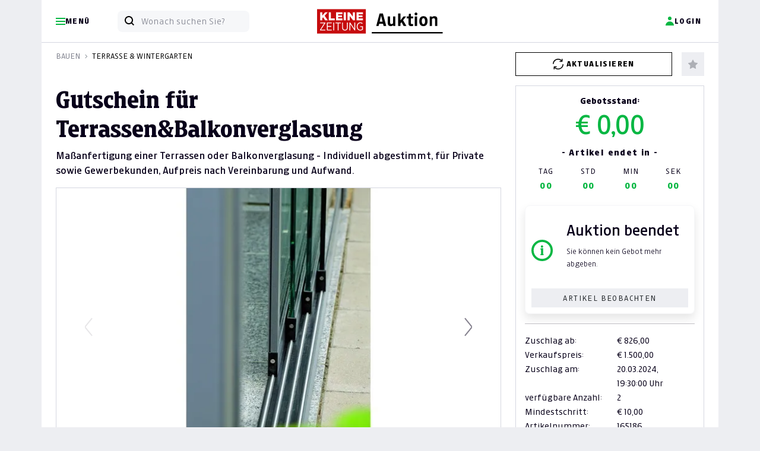

--- FILE ---
content_type: text/html; charset=UTF-8
request_url: https://auktion.kleinezeitung.at/2024-3/bieten/165186/Gutschein%20f%C3%BCr%20Terrassen%26Balkonverglasung?q=/2024-3/bieten/165186/Gutschein%20f%C3%BCr%20Terrassen&Balkonverglasung&
body_size: 41127
content:
<!doctype html>
<html lang="de" id="">
<head>
    <meta charset="UTF-8">
    <meta name="viewport"
          content="width=device-width, initial-scale=1.0">
    <meta http-equiv="content-type" content="text/html; charset=UTF-8"/>
        <meta name="author" content="Kleine Zeitung"/>
<meta name="copyright" content="Kleine Zeitung"/>
<meta property="fb:admins" content="100000549990227"/>
<meta property="fb:admins" content="1269373612"/>
<meta property="fb:app_id" content="163345027109798"/>

<title>Kleine Zeitung Auktion - Kleine Zeitung Auktion - Gutschein für Terrassen&Balkonverglasung</title>
<meta name="description" content="Auktionsseite der Kleinen Zeitung - Sparen Sie zweimal j&amp;auml;hrlich bis zu 50% auf zahlreiche regionale Produkte">
<meta property="og:title" content="Kleine Zeitung Auktion - Kleine Zeitung Auktion - Gutschein für Terrassen&Balkonverglasung"/>
<meta property="og:site_name" content="46. Online Auktion Kleinezeitung"/>
<meta property="og:description" content="Auktionsseite der Kleinen Zeitung - Sparen Sie zweimal j&amp;auml;hrlich bis zu 50% auf zahlreiche regionale Produkte"/>
<meta property="og:url" content="http://auktion.kleinezeitung.at/2024-3/bieten/165186/Gutschein%20f%C3%BCr%20Terrassen%26Balkonverglasung?q=/2024-3/bieten/165186/Gutschein%20f%C3%BCr%20Terrassen&Balkonverglasung&q=/2024-3/bieten/165186/Gutschein%20f%C3%BCr%20Terrassen&Balkonverglasung&"/>


    <link rel="apple-touch-icon" sizes="180x180" href="https://auktion.kleinezeitung.at/assets/Frontend/Auktion/Finallayouts/klz/fav/apple-touch-icon.png?v=05082024">
<link rel="icon" type="image/png" sizes="32x32" href="https://auktion.kleinezeitung.at/assets/Frontend/Auktion/Finallayouts/klz/fav/favicon-32x32.png?v=05082024">
<link rel="icon" type="image/png" sizes="16x16" href="https://auktion.kleinezeitung.at/assets/Frontend/Auktion/Finallayouts/klz/fav/favicon-16x16.png?v=05082024">
<link rel="manifest" href="https://auktion.kleinezeitung.at/assets/Frontend/Auktion/Finallayouts/klz/fav/site.webmanifest?v=05082024">
<link rel="mask-icon" href="https://auktion.kleinezeitung.at/assets/Frontend/Auktion/Finallayouts/klz/fav/safari-pinned-tab.svg?v=05082024" color="#c50c0e">
<link rel="shortcut icon" href="https://auktion.kleinezeitung.at/assets/Frontend/Auktion/Finallayouts/klz/fav/favicon.ico?v=05082024">
<meta name="apple-mobile-web-app-title" content="Kleine Zeitung Auktion">
<meta name="application-name" content="Kleine Zeitung Auktion">
<meta name="msapplication-TileColor" content="#c50c0e">
<meta name="msapplication-config" content="https://auktion.kleinezeitung.at/assets/Frontend/Auktion/Finallayouts/klz/fav/browserconfig.xml?v=05082024">
<meta name="theme-color" content="#ffffff">




    
    <link rel="preload"
      as="font"
      type="font/woff2"
      crossorigin
      href="https://assets.kleinezeitung.at/static/fonts/kleineweb/KleineSansWeb/KleineSansWeb-Light.woff2?v3"/>
<link rel="preload"
      as="font"
      type="font/woff2"
      crossorigin
      href="https://assets.kleinezeitung.at/static/fonts/kleineweb/KleineSansWeb/KleineSansWeb-Normal.woff2?v3"/>
<link rel="preload"
      as="font"
      type="font/woff2"
      crossorigin
      href="https://assets.kleinezeitung.at/static/fonts/kleineweb/KleineSansWeb/KleineSansWeb-Regular.woff2?v3"/>
<link rel="preload"
      as="font"
      type="font/woff2"
      crossorigin
      href="https://assets.kleinezeitung.at/static/fonts/kleineweb/KleineSansWeb/KleineSansWeb-Bold.woff2?v3"/>





    


<script>
    let fixed_search_param = {};
    let login_name = '';
    const flag_login_manuell = 0;
    const CDN = '';
    function machBild( img ){
        let srcImage;
        if ( typeof img.currentSrc === "undefined" ){
            //Old browser
            srcImage = img.src;
        }else{
            //Modern browser
            srcImage = img.currentSrc;
        }
        //let ref = $(img).parents('div:first');
        let refPicture = img.parentNode;
        let ref = refPicture.parentNode;
        //console.log(ref);
        //ref.css('background', 'url(' + srcImage + ')');
        ref.style.background = 'url(' + srcImage + ')';
        //if( ref.hasClass('contain') ){
        if( ref.classList.contains('contain') ){
            //ref.css('background-size', 'contain');
            ref.style.backgroundSize = 'contain';
        }else{
            //ref.css('background-size', 'cover');
            ref.style.backgroundSize = 'cover';
        }
        //ref.css('background-position', 'center');
        //ref.css('background-repeat', 'no-repeat');
        ref.style.backgroundPosition = 'center';
        ref.style.backgroundRepeat = 'no-repeat';
    }
</script>


    <script>
        let deviceSize = 'mobile';
        if(window.innerWidth > 665){
            deviceSize = 'tablet';
        }
        if(window.innerWidth > 1020){
            deviceSize = 'desktop';
        }
        const browser = navigator.userAgent || '';
        const statsData = {
            "listName": location.host,
            "deviceSize": deviceSize,
            "user": {
                "logged-in": "false",
                "id_user": "0",
            },
            "location": {
                "host": window.location.host,
                "pathname": window.location.pathname,
                "aktion": "bieten_angebot_seo"
            },
            "screen": {
                "width": window.screen.width,
                "height": window.screen.height,
                "availWidth": window.screen.availWidth,
                "availHeight": window.screen.availHeight,
            },
            "browser": {
                browser
            }
        };

        fetch('https://stati.banghaus.de/api/stats/push', {
            method: 'POST',
            headers: {
                'Accept': 'application/json',
                'Origin': window.location.host,
                'Content-Type': 'text/plain'
            },
            body: JSON.stringify(statsData)
        })
            .then(response => response.json())
            .then(response => console.log(JSON.stringify(response)))
            .catch(error => {
                console.log(error)
            });
    </script>

    <script>
        const flashMessagesJson = '[]';
        const flashMessagesObject = JSON.parse(flashMessagesJson);

    </script>

    <script>
        // Nachrichtenempfänger hinzufügen
        window.addEventListener('message', function(event) {
            // Sicherheitscheck
            if (event.origin !== 'https://base.banghaus.de') return;
            // Nachricht verarbeiten
            if (event.data.action === 'styleElement') {
                const element = document.querySelector(event.data.selector);
                if (element) {
                    Object.assign(element.style, event.data.styles);
                }
            }
        }, false);
    </script>
    <link crossorigin="anonymous" href="https://d3un1egpmikzfr.cloudfront.net/vendor/bootstrap-5.1.3/dist/css/bootstrap.min.css" rel="stylesheet">
            <link crossorigin="anonymous" href="https://d3un1egpmikzfr.cloudfront.net/vendor/sweetalert2-11.3.0/sweetalert.min.css" rel="stylesheet">
    <link crossorigin="anonymous" href="https://d3un1egpmikzfr.cloudfront.net/vendor/slick-1.8.1/slick.css" rel="stylesheet">
    <link crossorigin="anonymous" href="https://d3un1egpmikzfr.cloudfront.net/vendor/slick-1.8.1/slick-theme.css" rel="stylesheet">

    
    <link href="/assets/Frontend/Auktion/src/scss/klz/root.css?v=20251008" rel="stylesheet">

    <style>.hidden{display:none !important;}</style>
    <style>
        .offcanvas-start {
            left: 0;
            top: 0;
            transform: translateX(-100%);
        }
        .modal{
            top: 70px;
        }
    </style>
    
    <link href="/assets/Frontend/Auktion/src/scss/klz/bieten.css?v=20240909" rel="stylesheet">
       <style>
        .img-copyright{
            background-color: rgba(0,0,0,0.6);
            color: #ffffff;
            padding: 5px;
            font-size: 12px;
            text-align: center;
            position: absolute;
            bottom: 0;
            left: 0;
            right: 0;
        }
        .carousel-indicators{
            bottom: 6px;
        }

        .embed-youtube {
            position: relative;
            padding-bottom: 56.25%; /* - 16:9 aspect ratio (most common) */
            /* padding-bottom: 62.5%; - 16:10 aspect ratio */
            /* padding-bottom: 75%; - 4:3 aspect ratio */
            padding-top: 30px;
            height: 0;
            overflow: hidden;
        }
        .embed-youtube iframe,
        .embed-youtube object,
        .embed-youtube embed {
            border: 0;
            position: absolute;
            top: 0;
            left: 0;
            width: 100%;
            height: 100%;
        }

        .infotext-warning, .infotext-stop{
            background-color: orange;
            color: #ffffff;
            padding: 5px;
            text-align: center;
            display: none;
        }
        .infotext-warning{
            background-color: orange;
        }
        .infotext-stop{
            background-color: red;
        }

        .box-bieten-wrapper.warning #box-bieten-gebot{
            background-color: orange;
            color: #ffffff;
        }
        .box-bieten-wrapper.stop #box-bieten-gebot{
            background-color: red;
            color: #ffffff;
        }
        .box-bieten-wrapper.warning .infotext-warning, .box-bieten-wrapper.stop .infotext-stop{
            display: block;
        }
        .box-bieten-wrapper.warning.stop .infotext-warning{
            display: none;
        }

        .details_gpsr{
            background-color: #F8F8F8;
            padding: 15px;
        }
        .details_gpsr .inner{
            padding-left: 10px;
        }

        .badge-bietagent{
            display: inline-block;
            position: relative;
            color: #000000;
            border: 1px solid #08b743;
            font-size: 12px;
            line-height: 12px;
            border-radius: 12px;
            padding: 6px 6px 6px 18px;

        }
        .badge-bietagent svg{
            width: 12px;
            height: 12px;
            position: absolute;
            left: 6px;
            top: 6px;
        }

    </style>




    <script crossorigin="anonymous" defer charset="utf-8" src="https://d3un1egpmikzfr.cloudfront.net/vendor/jquery-3.6.0.min.js"></script>
    <script crossorigin="anonymous" defer charset="utf-8" src="https://d3un1egpmikzfr.cloudfront.net/vendor/bootstrap-5.1.3/dist/js/bootstrap.bundle.min.js" integrity="sha384-ka7Sk0Gln4gmtz2MlQnikT1wXgYsOg+OMhuP+IlRH9sENBO0LRn5q+8nbTov4+1p"></script>

    
    <script crossorigin="anonymous" defer charset="utf-8" src="https://d3un1egpmikzfr.cloudfront.net/vendor/lodash/4.17.15/lodash.min.js"></script>
    <script crossorigin="anonymous" defer charset="utf-8" src="https://d3un1egpmikzfr.cloudfront.net/vendor/jquery-blockUI/jquery.blockUI.min.js"></script>
    <script crossorigin="anonymous" defer charset="utf-8" src="https://d3un1egpmikzfr.cloudfront.net/vendor/sweetalert2-11.3.0/sweetalert.min.js"></script>
    <script crossorigin="anonymous" defer charset="utf-8" src="https://d3un1egpmikzfr.cloudfront.net/vendor/jquery-serialize-object-master/jquery.serialize-object.min.js"></script>
    <script crossorigin="anonymous" defer charset="utf-8" src="https://d3un1egpmikzfr.cloudfront.net/vendor/slick-1.8.1/slick.min.js"></script>
    <script crossorigin="anonymous" defer charset="utf-8" src="https://d3un1egpmikzfr.cloudfront.net/vendor/md5/md5.min.js"></script>

                    <script defer charset="utf-8" src="/assets/Frontend/Auktion/src/js/tracking/klz.js?v=20221028aa"></script>
    

    <script defer charset="utf-8" src="/assets/Frontend/Auktion/src/js/tools.js?v=20221104"></script>
    <script defer charset="utf-8" src="/assets/Frontend/Auktion/src/js/init_v4.js?v=20221104cb"></script>
    <script defer charset="utf-8" src="/assets/Frontend/Auktion/src/js/login_v2.js?v=20221104a"></script>
        <script defer charset="utf-8" src="/assets/Frontend/Auktion/src/js/2_suche_v3.js"></script>


    
    
    

        <script type="application/javascript">
        const r = {};
        r.deltaRefresh = 300;
        r.autoRefresh = 'off';
        r.deltaTime = 0;
        r.li = 0;
        r.lot = 165186;
        r.auktion = '2024-3';

        let products = {};
        products[r.lot]  = {
            //interaction: attributes.interaction,
            product_id: '165186',
            product: 'Gutschein für Terrassen&amp;Balkonverglasung',
            product_brand: 'Glas Schönfelder GmbH',
            product_pricetaxincluded: parseFloat(1500.00),
            product_pricetaxfree: parseFloat(826.00),
            product_stock: 4,
            product_category1: 'Bauen Bauen',
            product_category2: 'Terrasse &amp; Wintergarten Außengestaltung',
            product_category3: '',
            product_category4: '',
            amount: '10.00',
            hidden_auction: false        };
    </script>
    <script defer src="/assets/vendor/jquery.countdown.package-2.2.0/dist/jquery.countdown.min.js"></script>
    <script defer src="/assets/Frontend/Auktion/src/js/bieten_20230319b.js?v2"></script>
    <script defer src="/assets/Frontend/Auktion/src/js/popover.js"></script>




    


<script>
    window.didomiInitState = window.didomiInitState || {
        isInitialized: false,
    };
    let vendorsStatus = null;
    window.didomiConfig = {
        cookies: {
            local: {
                customDomain: 'auktion.kleinezeitung.at'
                //customDomain: 'klz.print-online-auktionen.de'
            },
            didomiTokenCookieName: 'au_didomi_token',
            iabCookieName: 'au_euconsent-v2',
            didomiConsentStringCookieName: 'au_didomi_dcs'
        }
    }
    // Triggered when an error happens while sending an HTTP request to our API for collecting consents, events, metrics, etc.
    window.didomiEventListeners = window.didomiEventListeners || [];
    window.didomiEventListeners.push({
        event: 'api.error',
        listener: function ({id, reason}) {
            // Your event listener
            console.log('[didomiEventListeners] event api.error', id, reason)
        }
    });
    // Triggered when the user consent status changes either as the result of a user action or an API call.
    window.didomiEventListeners.push({
        event: 'consent.changed',
        listener: function (context) {
            // context contains the key action
            // The user action that triggered the consent change. Possible values: click (explicit click on the buttons), navigate (click to navigate to another page) or external (external call to setUserAgreeToAll)
            console.log('[didomiEventListeners] event consent.changed', context)
            checkConsent();
        }
    });
    // Triggered when the user has clicked on the Agree to all button of the Preferences pop-in.
    window.didomiEventListeners.push({
        event: 'preferences.clickagreetoall',
        listener: function () {
            console.log('[didomiEventListeners] event preferences.clickagreetoall');
            checkConsent();
        }
    });
    // Triggered when the user has clicked on the Disagree to all button of the Preferences pop-in.
    window.didomiEventListeners.push({
        event: 'preferences.clickdisagreetoall',
        listener: function () {
            console.log('[didomiEventListeners] event preferences.clickdisagreetoall');
            let currentConsent = Didomi.getCurrentUserStatus();
            if (!currentConsent) {
                console.warn('Noch kein Consent-Status verfügbar');
                return false;
            }
            let consentUpdate = {
                vendors: currentConsent.vendors,
                purposes: currentConsent.purposes
            };
            for (const [key, value] of Object.entries(consentUpdate.vendors)) {
                consentUpdate["vendors"][key]["enabled"] = false;
            }
            for (const [key, value] of Object.entries(consentUpdate.purposes)) {
                consentUpdate["purposes"][key]["enabled"] = false;
            }
            consentUpdate["purposes"]["strictly_necessary"]["enabled"] = true;
            Didomi.setCurrentUserStatus(consentUpdate);
            checkConsent();
        }
    });
    window.didomiEventListeners.push({
        event: 'preferences.clicksavechoices',
        listener: function () {
            console.log('[didomiEventListeners] event preferences.clicksavechoices');
            checkConsent();
        }
    });

    window.didomiOnReady = window.didomiOnReady || [];
    window.didomiOnReady.push(function () {
        // Your initialization code (if any)
        console.log('[didomiOnReady] event call');
        window.didomiInitState.isInitialized = true;
        checkConsent();
    });

    function checkConsent(){
        const userStatus = Didomi.getCurrentUserStatus();
        vendorsStatus = {};
        console.log('[checkConsent]', userStatus.vendors);
        for (const key in userStatus.vendors) {
            vendorsStatus[key] = userStatus.vendors[key].enabled;
        }
        console.log(vendorsStatus);
        initializePianoIfAllowed();
    }
    // Funktion: Piano Vendor Status prüfen ob erlaubt
    function    checkPianoVendorConsent() {
        try {
            if (typeof Didomi === 'undefined') {
                console.warn('Didomi ist nicht verfügbar');
                return null;
            }
            let pianoVendorId = 'pianosoft-KFChz6mr';
            let consent = Didomi.getCurrentUserStatus();
            if (!consent || !consent.vendors) {
                return null;
            }

            return true; // piano ist jetzt immer erlaubt

            //console.log('check', consent.vendors);
            let isEnabled = consent["vendors"][pianoVendorId]["enabled"] || false;
            console.log('Piano Vendor Consent Status:', isEnabled ? 'AKTIVIERT' : 'DEAKTIVIERT');
            return isEnabled;
        } catch (error) {
            console.error('Fehler beim Prüfen des Piano Vendor Consent:', error);
            return null;
        }
    }

    // Funktion zum Setzen des Piano Vendor Consent
    function setPianoVendorConsent() {
        let consentValue = true;
        try {
            // Warten bis Didomi verfügbar ist
            if (typeof Didomi === 'undefined') {
                console.warn('Didomi ist noch nicht geladen - warte...');
                setTimeout(function() {
                    setPianoVendorConsent();
                }, 100);
                return;
            }
            // Vendor ID für Piano
            let pianoVendorId = 'pianosoft-KFChz6mr';
            // Aktuellen Consent-Status abrufen
            let currentConsent = Didomi.getCurrentUserStatus();
            if (!currentConsent) {
                console.warn('Noch kein Consent-Status verfügbar');
                return false;
            }
            //console.log('currentConsent', currentConsent);
            if (currentConsent.vendors.hasOwnProperty(pianoVendorId) && currentConsent["vendors"][pianoVendorId]["enabled"] === true ) {
                console.log('Piano Vendor Consent bereits aktiv');
                return true;
            }
            // Consent-Objekt für Update vorbereiten
            let consentUpdate = {
                vendors: currentConsent.vendors,
                purposes: currentConsent.purposes
            };
            //consentUpdate.vendors = {...currentConsent.vendors};
            //consentUpdate.purposes = {...currentConsent.purposes};
            if (consentValue) {
                // Vendor aktivieren
                const requiredPurposeIds = [
                    "cookies",
                    "select_basic_ads",
                    "create_ads_profile",
                    "select_personalized_ads",
                    "measure_ad_performance",
                    "market_research",
                    "improve_products",
                    "create_content_profile",
                    "select_personalized_content",
                    "measure_content_performance",
                    "strictly_necessary"
                ];
                for (const purposeId of requiredPurposeIds) {
                    if(consentUpdate.purposes.hasOwnProperty(purposeId)){
                        consentUpdate["purposes"][purposeId]["enabled"] = true;
                    }
                }
                //console.log('Aktiviere Piano Vendor:', pianoVendorId, consentUpdate);
                consentUpdate["vendors"][pianoVendorId]["enabled"] = true;
                //console.log('Aktiviere Piano Vendor:', pianoVendorId);
                //console.log('Aktiviere Piano Vendor Step 2:', pianoVendorId, consentUpdate);
            }
            //console.log('consentUpdate', consentUpdate);
            // Consent aktualisieren
            Didomi.setCurrentUserStatus(consentUpdate);
            return true;
        } catch (error) {
            console.error('Fehler beim Setzen des Piano Vendor Consent:', error);
            return false;
        }
    }

</script>
<script type="text/javascript">(function(){function i(e){if(!window.frames[e]){if(document.body&&document.body.firstChild){var t=document.body;var n=document.createElement("iframe");n.style.display="none";n.name=e;n.title=e;t.insertBefore(n,t.firstChild)}else{setTimeout(function(){i(e)},5)}}}function e(n,o,r,f,s){function e(e,t,n,i){if(typeof n!=="function"){return}if(!window[o]){window[o]=[]}var a=false;if(s){a=s(e,i,n)}if(!a){window[o].push({command:e,version:t,callback:n,parameter:i})}}e.stub=true;e.stubVersion=2;function t(i){if(!window[n]||window[n].stub!==true){return}if(!i.data){return}var a=typeof i.data==="string";var e;try{e=a?JSON.parse(i.data):i.data}catch(t){return}if(e[r]){var o=e[r];window[n](o.command,o.version,function(e,t){var n={};n[f]={returnValue:e,success:t,callId:o.callId};if(i.source){i.source.postMessage(a?JSON.stringify(n):n,"*")}},o.parameter)}}if(typeof window[n]!=="function"){window[n]=e;if(window.addEventListener){window.addEventListener("message",t,false)}else{window.attachEvent("onmessage",t)}}}e("__tcfapi","__tcfapiBuffer","__tcfapiCall","__tcfapiReturn");i("__tcfapiLocator")})();</script><script type="text/javascript">(function(){(function(e,r){var t=document.createElement("link");t.rel="preconnect";t.as="script";var n=document.createElement("link");n.rel="dns-prefetch";n.as="script";var i=document.createElement("script");i.id="spcloader";i.type="text/javascript";i["async"]=true;i.charset="utf-8";var o="https://sdk.privacy-center.org/"+e+"/loader.js?target_type=notice&target="+r;if(window.didomiConfig&&window.didomiConfig.user){var a=window.didomiConfig.user;var c=a.country;var d=a.region;if(c){o=o+"&country="+c;if(d){o=o+"&region="+d}}}t.href="https://sdk.privacy-center.org/";n.href="https://sdk.privacy-center.org/";i.src=o;var s=document.getElementsByTagName("script")[0];s.parentNode.insertBefore(t,s);s.parentNode.insertBefore(n,s);s.parentNode.insertBefore(i,s)})("f99e3f18-1a59-4728-b6e7-f56c99678ed5","GhyQkdrN")})();</script>
<script>
    //initializeDidomi();
    document.addEventListener('DOMContentLoaded', function() {
        $(document).on('click', '.js-piano-modal-unblock', function(e){
            e.preventDefault();
            console.log('.piano-modal-unblock clicked');
            if(setPianoVendorConsent()){
                console.log('setPianoVendorConsent liefert true zurück');
                $('#modalPiano').modal('hide');
                loginUserAtPiano();
            }
        })
    });
</script>
    <!-- Google Tag Manager -->
<script>(function (w, d, s, l, i) {
        w[l] = w[l] || [];
        w[l].push({
            'gtm.start':
                new Date().getTime(), event: 'gtm.js'
        });
        var f = d.getElementsByTagName(s)[0],
            j = d.createElement(s), dl = l != 'dataLayer' ? '&l=' + l : '';
        j.async = true;
        j.src =
            'https://www.googletagmanager.com/gtm.js?id=' + i + dl;
        f.parentNode.insertBefore(j, f);
    })(window, document, 'script', 'dataLayer', 'GTM-NLHQQ8');</script>
<!-- End Google Tag Manager -->


<script>
    window.JSON_DATA_COLLECTOR = '{"page":{"event":"Page Meta","site_id":"auktion","environment":"testing","page_breakpoint":"mobile","logged_in":"false"},"events":[]}';
    window.DATA_COLLECTOR = JSON.parse(window.JSON_DATA_COLLECTOR);
    window.dataLayer = window.dataLayer || [];
    window.pageTrackSend = false;

    window.addEventListener('EVENT:EXTENDED_USER_LOADED', (event) => {

        //localStorage.setItem('selfservice_user_ext', JSON.stringify(pianoExtendedUser))
        //let extUserJson = localStorage.getItem('selfservice_user_ext');
        //let extUser = JSON.parse(extUserJson);
        let extUser = event.detail;

        //console.log('[EVENT] EXTENDED_USER_LOADED triggered', extUser);
        let ageGroup = null;
        extUser.custom_field_values.forEach(el => {
            if(el.field_name === 'birth_date' && el.value !== ""){
                // YYYY-mm-dd
                let years = new Date(new Date() - new Date(el.value)).getFullYear() - 1970;
                console.log('YEARS: ', years);
                // < 25 | 26 - 35 | 36 - 45 | 46 - 55 | 56 - 65 | 66 - 75 | > 76
                if(years <= 25){
                    ageGroup = '< 25'
                }else if (years <= 35){
                    ageGroup = '26 - 35'
                }else if (years <= 45){
                    ageGroup = '36 - 45'
                }else if (years <= 55){
                    ageGroup = '46 - 55'
                }else if (years <= 65){
                    ageGroup = '56 - 65'
                }else if (years <= 75){
                    ageGroup = '66 - 75'
                }else{
                    ageGroup = '> 76'
                }
            }
        });
        window.DATA_COLLECTOR.page.age_group = ageGroup;
        let params = {
            rid : "PREMIUM_ACCESS"
        };
        tp.api.callApi("/access/check", params, (response) => {
            //console.log('[callApiCheck]',response);
            const storeExtData = {
                "age_group": window.DATA_COLLECTOR.page.age_group,
                "user_category": null
            };
            if (response.access && response.access.granted) {
                window.DATA_COLLECTOR.page.user_category = 'Paid Content User'
                storeExtData.user_category = 'Paid Content User';
            }
            localStorage.setItem('extData', JSON.stringify(storeExtData))
            //send final page Tracking
            if ( window.pageTrackSend === false ){
                dataLayer.push(window.DATA_COLLECTOR.page);
                window.pageTrackSend = true;
                //console.log('send page tracking', window.DATA_COLLECTOR.page);
            }
        });

    }, false);

    /**
     * Ermitteln der Geräteklasse aufgrund der Browserbreite
     * @returns {string}
     */
    function getPageBreakpoint(){
        if(window.innerWidth > 1020){
            return 'desktop';
        }
        if(window.innerWidth > 665){
            return 'tablet';
        }
        return 'mobile';
    }

    /**
     * Einmalig pro Seitenaufruf
     */
    function sendPageTracking(){
        // ist der user eingeloggt? wenn ja sollen daten von piano ergänzt werden
        if(window.DATA_COLLECTOR.page.logged_in === true || window.DATA_COLLECTOR.page.logged_in === "true" ){
            //wenn eingeloggt brauchen wir noch daten von piano
            // kommt über ein Event rein!
            const extDataJson = localStorage.getItem('extData');
            //console.log('extDataJson', extDataJson);
            if( extDataJson !== null) {
                // die piano-daten sind lokal schon da
                const extData = JSON.parse(extDataJson);
                window.DATA_COLLECTOR.page.age_group = extData.age_group;
                if(extData.user_category !== null){
                    window.DATA_COLLECTOR.page.user_category = extData.user_category;
                }
                if ( window.pageTrackSend === false ){
                    dataLayer.push(window.DATA_COLLECTOR.page);
                    window.pageTrackSend = true;
                    //console.log('send page tracking', window.DATA_COLLECTOR.page);
                }
            }
        }else{
            dataLayer.push(window.DATA_COLLECTOR.page);
            //console.log('send page tracking', window.DATA_COLLECTOR.page);
        }
    }

    /**
     * Übermittelt ggf mehrere Events und setzt dann die events zurück
     */
    function sendEventsTracking(){
        window.DATA_COLLECTOR.events.forEach((event) => {
            window.dataLayer.push(event);
        });
        window.DATA_COLLECTOR.events = [];
        //console.log('[sendEventsTracking] finish')
    }

    /**
     * Event zum pool für die Übermittelung speichern
     */
    function pushEventTracking(eventObject) {
        //console.log('[pushEventTracking] ', eventObject)
        window.DATA_COLLECTOR.events.push(eventObject);
    }


    window.DATA_COLLECTOR.page.page_breakpoint = getPageBreakpoint();
    if(window.location.host === 'auktion.kleinezeitung.at'){
        window.DATA_COLLECTOR.page.environment = 'live';
    }
    //console.log(window.DATA_COLLECTOR);
    sendPageTracking();




    // TODO add page_breakpoint (mobile, tablet, desktop)


</script>
    <script>
    let sas = {};
    sas.cmd = [];
</script>



            

<script>

    window.pdl = window.pdl || {};
    window.pdl.requireConsent = "v2";
    window.pdl.consent_modifiers = {
        "COMPOSER": {
            "source": "opt-in",
            "patches": [
                {
                    "action": "include",
                    "item": {
                        "key": "xbc",
                        "type": "cookie",
                    }
                },
                {
                    "action": "include",
                    "item": {
                        "key": "__tbc",
                        "type": "cookie",
                    }
                },
                {
                    "action": "include",
                    "item": {
                        "key": "__tac",
                        "type": "cookie",
                    }
                },
                {
                    "action": "include",
                    "item": {
                        "key": "__tae",
                        "type": "cookie",
                    }
                },
                {
                    "action": "include",
                    "item": {
                        "key": "_pcer",
                        "type": "cookie",
                    }
                },
                {
                    "action": "include",
                    "item": {
                        "key": "_pcfe",
                        "type": "cookie",
                    }
                },
                {
                    "action": "include",
                    "item": {
                        "key": "__tp-customVariables",
                        "type": "cookie",
                    }
                },
                {
                    "action": "include",
                    "item": {
                        "key": "__tp-customVariables-expiration",
                        "type": "cookie",
                    }
                },
                {
                    "action": "exclude",
                    "item": {
                        "key": "_pcus",
                        "type": "cookie",
                    }
                }
            ]
        },
        "VX": {
            "source": "opt-in",
            "patches": [
                {
                    "action": "include",
                    "item": {
                        "key": "__bid",
                        "type": "cookie",
                    }
                },
                {
                    "action": "include",
                    "item": {
                        "key": "__ut",
                        "type": "cookie",
                    }
                },
                {
                    "action": "exclude",
                    "item": {
                        "key": "__pvi",
                        "type": "cookie",
                    }
                },
                {
                    "action": "exclude",
                    "item": {
                        "key": "__pat",
                        "type": "cookie",
                    }
                },
                {
                    "action": "include",
                    "item": {
                        "key": "__pnahc",
                        "type": "cookie",
                    }
                },
                {
                    "action": "exclude",
                    "item": {
                        "key": "__gom",
                        "type": "cookie",
                    }
                },
                {
                    "action": "exclude",
                    "item": {
                        "key": "__tp-exrs",
                        "type": "cookie",
                    }
                },
                {
                    "action": "exclude",
                    "item": {
                        "key": "tp__unprocessedCookies",
                        "type": "cookie",
                    }
                },
                {
                    "action": "include",
                    "item": {
                        "key": "ch_sid",
                        "type": "cookie",
                    }
                },
                {
                    "action": "include",
                    "item": {
                        "key": "_ls_ttl",
                        "type": "cookie",
                    }
                }
            ]
        },
        "ID": {
            "source": "opt-in",
            "patches": [
                {
                    "action": "include",
                    "item": {
                        "key": "__utp",
                        "type": "cookie",
                    }
                },
                {
                    "action": "include",
                    "item": {
                        "key": "__pil",
                        "type": "cookie",
                    }
                },
                {
                    "action": "include",
                    "item": {
                        "key": "__pid",
                        "type": "cookie",
                    }
                },
                {
                    "action": "exclude",
                    "item": {
                        "key": "__idr",
                        "type": "cookie",
                    }
                },
                {
                    "action": "exclude",
                    "item": {
                        "key": "__eea",
                        "type": "cookie",
                    }
                },
                {
                    "action": "include",
                    "item": {
                        "key": "__code",
                        "type": "cookie",
                    }
                }
            ]
        },
        "DL": {
            "source": "opt-in",
            "patches": [
                {
                    "action": "exclude",
                    "item": {
                        "key": "_pctx",
                        "type": "cookie",
                    }
                },
                {
                    "action": "include",
                    "item": {
                        "key": "_pprv",
                        "type": "cookie",
                    }
                },
                {
                    "action": "exclude",
                    "item": {
                        "key": "_pcid",
                        "type": "cookie",
                    }
                },
                {
                    "action": "include",
                    "item": {
                        "key": "JSESSIONID",
                        "type": "cookie",
                    }
                },
                {
                    "action": "include",
                    "item": {
                        "key": "LANG",
                        "type": "cookie",
                    }
                },
                {
                    "action": "include",
                    "item": {
                        "key": "LANG_CHANGED",
                        "type": "cookie",
                    }
                }
            ]
        },
        "ESP": {
            "source": "opt-out",
        }
    };

    // Piano Initialisierung - Native Browser Implementation
    // Globale Variablen für Status-Tracking
    window.pianoInitState = window.pianoInitState || {
        isInitialized: false,
        isInitializing: false,
        isScriptLoaded: false,
        initPromise: null
    };
/*
    function getExtendedPianoUser(piano_uid){
        let storedData = sessionStorage.getItem(piano_uid);
    }
*/
    let user = {};
    let pianoData = {
        "url":"https://experience.tinypass.com/xbuilder/experience/load?aid=3iwv0vK7pu",
        "applicationId":"3iwv0vK7pu",
        "debug": false,
        "isPianoAllowed": true,
        "isLoggedIn":false,
        "refreshTime": 300,
        "longRefreshTime": 600,
        "polling": false
    };
    let extendedPianoUser = null;

    let auctionData = {
        "isLoggedIn": false,
        "login": "",
        "vorname": "",
        "nachname": "",
    };

    function monitorEvents(element) {
        var log = function(e) {
          //#console.log(e);
        };
        var events = [];

        for(var i in element) {
            if(i.startsWith("on")) events.push(i.substr(2));
        }
        events.forEach(function(eventName) {
            element.addEventListener(eventName, log, true);
        });
    }

    function listAllEventListeners() {
        const allElements = Array.prototype.slice.call(document.querySelectorAll('*'));
        allElements.push(document);
        allElements.push(window);

        const types = [];

        for (let ev in window) {
            if (/^on/.test(ev)) types[types.length] = ev;
        }

        let elements = [];
        for (let i = 0; i < allElements.length; i++) {
            const currentElement = allElements[i];
            for (let j = 0; j < types.length; j++) {
                if (typeof currentElement[types[j]] === 'function') {
                    elements.push({
                        "node": currentElement,
                        "type": types[j],
                        "func": currentElement[types[j]].toString(),
                    });
                }
            }
        }

        return elements.sort(function(a,b) {
            return a.type.localeCompare(b.type);
        });
    }

    const pianoLog = (log, forceShow = true) => {
        if (forceShow || pianoData.debug) {
            console.log("[Piano ID] ", log);
        }
    };

    const UTIL = {
        api: {
            middleware: 'https://api-klz.getoctopus.com/gateway/',
            gateway: ' https://api-klz.getoctopus.com/gateway',
        },

        loadScript: function(arg = {
            src: '',
            async: true,
            location: '',
            onLoad: undefined,
            onError: undefined,
            defer: false,
        }) {
            const script = document.createElement('script');
            script.onload = arg.onLoad;
            script.onerror = arg.onError;
            script.src = arg.src;
            script.async = arg.async;
            script.defer = arg.defer;

            if (arg.location) {
                arg.location.parentNode.replaceChild(script, arg.location);
            } else {
                document.head.appendChild(script);
            }
        },
    };
    window.UTIL = UTIL;

    const setCookie = (name, value, expires) => {
        if (expires === undefined) {
            document.cookie = `${name}=${value}; path=/;`;
        } else {
            let date = new Date(expires * 1000);
            document.cookie = `${name}=${value}; expires=${date.toString()}; path=/;`;
        }
    }
    const getCookie = (name) => {
        return document.cookie.match('(^|;)\\s*' + name + '\\s*=\\s*([^;]+)')?.pop() || null;
    }
    const deleteCookie = (name) => {
        document.cookie = `${name}=; expires=Thu, 01 Jan 1970 00:00:00 UTC; path=/;`;
    }

    let LR = {
        scripts: {},
        _allowedScriptNames: ["smart", "piano"],
        onConsentChanged: [],
        socialMediaQueue: [],

        handleAsyncScript: function(name, cb) {
            if (this._allowedScriptNames.indexOf(name) !== -1) {
                cb();
            } else {
                this.scripts[name] = cb;
            }
        },
        executeAsyncScript: function(name) {
            this._allowedScriptNames.push(name); // If handleAsyncScript is called after executeAsyncScript, callback will be executed immediately
            if (this.scripts[name]) {
                this.scripts[name]();
                delete this.scripts[name];
            }
        },
        callApi: function( url, dataObject, callback ) {
            fetch( url, {
                    method: 'POST',
                    body: JSON.stringify(dataObject),
                    headers: {
                        'Content-Type': 'application/json',
                    },
                } )
                // RETURN SERVER RESPONSE AS TEXT
                .then( (result) => {
                    if (result.status !== 200) { throw new Error("Bad Server Response"); }
                    return result.text();
                })
                // (D) SERVER RESPONSE
                .then((response) => {
                    const res = JSON.parse(response);
                    //console.log(res.data);
                    callback(res.data);

                })

                // (E) HANDLE ERRORS - OPTIONAL
                .catch((error) => { console.log('E' + error); });

            // (F) PREVENT FORM SUBMIT
            return false;
        }
    };
    window.LR = LR;

    const pianoLoginCallback = (data) => {
        pianoLog('[pianoLoginCallback] call');
        console.log(data);
        console.log('window.location.pathname', window.location.pathname);
        if(window.location.pathname === '/zweite-chance'){
            console.log('reload...');
            window.location.reload();
        }
        document.body.setAttribute("user-status","logged-in");
        auctionData.login = data.login;
        auctionData.vorname = data.vorname;
        login_name = data.login;
        let span = document.getElementById('loginname');
        while( span.firstChild ) {
            span.removeChild( span.firstChild );
        }
        span.appendChild( document.createTextNode(auctionData.vorname) );
        let bieten_user_login = document.getElementById('bieten_user_login');
        while( bieten_user_login.firstChild ) {
            bieten_user_login.removeChild( bieten_user_login.firstChild );
        }
        bieten_user_login.appendChild( document.createTextNode(auctionData.login) );
    };
    const pianoLogoutCallback = (data) => {
        pianoLog('[pianoLogoutCallback] call');
        //console.log(data);
        // body[user-status=logged-out]
        document.body.setAttribute("user-status","logged-out");
    };

    const loginWithPianoUser = ( pianoUser ) => {
        pianoLog('[loginWithPianoUser] call');
        LR.callApi('/ajax/piano/login', pianoUser, pianoLoginCallback);
    };

    const logoutPianoUser = () => {
        pianoLog('[logoutPianoUser] call');
        window.dataLayer = window.dataLayer || [];
        window.dataLayer.push({
            event: 'gaEvent',
            event_name: 'logout'
        });
        LR.callApi('/ajax/piano/logout', {}, pianoLogoutCallback);
    };


    /**
     * Achtung consent-tool
     * if(checkIfConsentAllowed('pianosoft-KFChz6mr') !== true){
     $('#modalPiano').modal('show');
     }
     */

    const loginUserAtPiano = () => {
        pianoLog('[loginUserAtPiano] call');
        if(window.didomiInitState.isInitialized !== true){
            setTimeout(loginUserAtPiano, 100);
            return;
        }

        // Usermodal zum erlauben von piano verhindern
        if(checkPianoVendorConsent() !== true){
            $('#modalPiano').modal('show');
            return;
        }
        if(window.pianoInitState.isInitialized !== true){
            setTimeout(loginUserAtPiano, 100);
            return;
        }
        tp.pianoId.show();
    };

    const logoutUserAtPiano = () => {
        pianoLog('[logoutUserAtPiano] call');
        if(window.didomiInitState.isInitialized !== true){
            setTimeout(logoutUserAtPiano, 100);
            return;
        }
        if(checkPianoVendorConsent() !== true){
            $('#modalPiano').modal('show');
            return;
        }
        if(window.pianoInitState.isInitialized !== true){
            setTimeout(logoutUserAtPiano, 100);
            return;
        }
        tp.pianoId.logout();
        logoutPianoUser();
    };

    const checkPianoLogin = () => {
        pianoLog('[checkPianoLogin] call ' + window.tp.pianoId.isUserValid() );
        return window.tp.pianoId.isUserValid();
    };
    const checkAuctionLogin = () => {
        pianoLog('[checkAuctionLogin] call')
        const xhttp = new XMLHttpRequest();
        xhttp.open("GET", "/ajax/is-logged-in", true);
        xhttp.setRequestHeader('Content-type', 'application/x-www-form-urlencoded');
        xhttp.onreadystatechange = function() {
            if (this.readyState === 4 && this.status === 200) {
                // Response
                var response = this.responseText;
                //console.log( this );
            }
        };
        xhttp.send();
    };

    const manageLoginStatus = () => {
        pianoLog('[manageLoginStatus] call');
        if( checkPianoLogin() === true ){
            pianoLog('[manageLoginStatus] piano: true');
            // user ist bei piano eingeloggt
            //console.log('A');
            //console.log(pianoUser);
            //console.log('B');
            // Der user ist bei piano eingeloggt. Check ob er auch bei der Aukton eingeloggt ist
            if( auctionData.isLoggedIn === false ){
                const pianoUser = tp.pianoId.getUser();
                // Der User muss lokal eingeloggt werden
                //console.log('Der User muss lokal eingeloggt werden');
                loginWithPianoUser(pianoUser);
            }else{
                //console.log('User ist bei piano und in der Auktion eingeloggt');
            }
        }else if( auctionData.isLoggedIn === true ){
            // user ist nicht bei piano eingeloggt aber noch bei der auktion
            pianoLog('[manageLoginStatus] piano: false | auction: true');
            logoutPianoUser();
        }else{
            // user ohne login
            pianoLog('[manageLoginStatus] piano: false | auction: false');
            // eventuell aufräumen
        }
    };

    /**
     * Check ob der User eingeloggt ist und synchronisiert den Login mit Piano
     */
    const checkLogin = () => {
        pianoLog('[checkLogin] call');
        manageLoginStatus();
        if(pianoData.isPianoAllowed === true && pianoData.polling === true){
            pianoLog('[checkLogin] polling is active with ' + pianoData.refreshTime + ' seconds timeout.' )
            window.setTimeout( checkLogin, pianoData.refreshTime * 1000 );
        }
    };

    const checkConfirmedStatus = (token) => {
        pianoLog('[checkConfirmedStatus] call with token: ' + token);
        const url = 'https://api-klz.getoctopus.com/gateway/piano/email-verification-check';
    };

    const setPianoRedirectUrl = (jwt) => {
        pianoLog('[setPianoRedirectUrl] call');
        if (window.location.search.includes('?verification')) {
            return;
        }
        const formData = new FormData();
        formData.append('redirect_url', window.location.href);
        localStorage.setItem('piano.customfield.redirect_url', window.location.href);
    };

    const pianoLoggedInCallback = (response) => {
        // Piano meldet das der User eingeloggt ist
        pianoLog('[pianoLoggedInCallback] call');
        //console.log(response)

        const isNotConfirmed = response.user.confirmed === false;
        if (isNotConfirmed) {
            setPianoRedirectUrl(response.token);
            checkConfirmedStatus(response.token);
        }

        localStorage.setItem('selfservice_sessionId', response.token);
        localStorage.setItem('selfservice_uid', response.user.uid);
        localStorage.setItem('selfservice_user', JSON.stringify(response.user))

        response.user.token = response.token;

        const updatedUser = {
            ...response.user,
            ...user
        };

        window.dispatchEvent(new CustomEvent('EVENT:LOGIN', {"detail": updatedUser}));
        document.getElementsByTagName('body')[0].setAttribute("user-status", "logged-in")
        if(localStorage.getItem('extData') === null) {
            tp.pianoId.loadExtendedUser({
                extendedUserLoaded: function (pianoExtendedUser) {
                    //localStorage.setItem('selfservice_user_ext', JSON.stringify(pianoExtendedUser))
                    window.dispatchEvent(new CustomEvent('EVENT:EXTENDED_USER_LOADED', {"detail": pianoExtendedUser}));
                },
                formName: 'ExtendendUserForm'
            });
        }
        if( auctionData.isLoggedIn === false ) {
            //user wurde über piano eingeloggt und muss jetzt hier eingeloggt werden
            const pianoUser = tp.pianoId.getUser();
            //console.log(pianoUser);
            loginWithPianoUser(pianoUser);

        }
        const isDirectLogin = response.source === 'PIANOID';
        if (isDirectLogin && response.user.confirmed) { //direct login (login inside checkout: source === 'OFFER')
            ///getAkamaiToken();
        }
    };

    const checkTriggerLoginOnReload = () => {
        pianoLog('[checkTriggerLoginOnReload] call');
        const triggerLoginOnReload = localStorage.getItem('piano.triggerLoginOnReload');

        if (triggerLoginOnReload === 'true') {
            localStorage.removeItem('piano.triggerLoginOnReload');
            tp.pianoId.show();
        }
    };

    const pianoLoggedOutCallback = () => {
        pianoLog('[pianoLoggedOutCallback]');
        window.dispatchEvent(new CustomEvent('EVENT:LOGOUT'));
        window.location.reload();
    };


    const getModalWidth = () => {
        if (window.matchMedia('(min-width: 320px) and (max-width: 359px)').matches) {
            return 320;
        } else if (window.matchMedia('(min-width: 360px) and (max-width: 767px)').matches) {
            return 360;
        }
        return 650;
    };


    function showPianoIdLogin() {
        if (window.tp.pianoId) {
            //console.log('[showPianoIdLogin] window.tp.pianoId exists');
            pianoLog('[showPianoIdLogin] window.tp.pianoId exists');
            window.tp.pianoId.show();
        } else {
            pianoLog('[showPianoIdLogin] window.tp.pianoId not exists... loop max 60 tries');
            const maxTries = 60;
            let currentTry = 0;
            let pianoInterval = setInterval(function () {
                if (window.tp.pianoId) {
                    pianoLog('[showPianoIdLogin] window.tp.pianoId exists... loop ' + currentTry);
                    window.tp.pianoId.show()
                    clearInterval(pianoInterval)
                    return
                }
                if (currentTry > maxTries) {
                    pianoLog('[showPianoIdLogin] window.tp.pianoId not exists... loop limit reached');
                    clearInterval(pianoInterval)
                    return
                }
                pianoLog('[showPianoIdLogin] window.tp.pianoId not exists... loop ' + currentTry);
                currentTry++;
            }, 50)
        }
    }
    function initializePianoIfAllowed(){
        console.log('[initializePianoIfAllowed] call');
        if(checkPianoVendorConsent() === true){
            initializePiano();
        }else{
            // Piano ist nicht erlauft.
            // Es kann jetzt aber sein das der user es vorher erlaubt hatte und eingeloggt ist
            // Wenn der user eingeloggt ist müssen wir den user ausloggen
            if(window.pianoInitState.isInitialized === true){
                if(checkPianoLogin() === true){
                    logoutPianoUser();
                }else{
                    window.location.reload();
                }
            }

        }
    }

    /**
     *
     * @returns {Promise<void>|*|null}
     */
    function initializePiano() {
        console.log('[initializePiano] call');
        // Bereits initialisiert?
        if (window.pianoInitState.isInitialized) {
            console.log('Piano bereits initialisiert');
            return Promise.resolve();
        }

        // Gerade am initialisieren?
        if (window.pianoInitState.isInitializing && window.pianoInitState.initPromise) {
            console.log('Piano Initialisierung läuft bereits - warte auf Abschluss');
            return window.pianoInitState.initPromise;
        }
        // Neue Initialisierung starten
        window.pianoInitState.isInitializing = true;
        window.pianoInitState.initPromise = performPianoInitialization();

        window.pianoInitState.initPromise
            .then(function() {
                window.pianoInitState.isInitialized = true;
                window.pianoInitState.isInitializing = false;
                console.log('Piano erfolgreich initialisiert');
            })
            .catch(function(error) {
                window.pianoInitState.isInitializing = false;
                window.pianoInitState.initPromise = null;
                console.error('Piano Initialisierung fehlgeschlagen:', error);
            });

        return window.pianoInitState.initPromise;
    }
    // Private Initialisierungsfunktion
    function performPianoInitialization() {
        return new Promise(function(resolve, reject) {
            // Schritt 1: Script laden
            loadPianoScript()
                .then(function() {
                    // Schritt 2: Piano konfigurieren
                    configurePiano();
                    // Schritt 3: Piano Core initialisieren
                    return initializePianoCore();
                })
                .then(resolve)
                .catch(reject);
        });
    }
    // Script laden (mit Schutz vor doppeltem Laden)
    function loadPianoScript() {
        return new Promise(function(resolve, reject) {
            // Bereits geladen?
            if (window.pianoInitState.isScriptLoaded || window.tp_loaded) {
                resolve();
                return;
            }
            // Script bereits im DOM?
            let existingScript = document.querySelector('script[src*="tinypass.com"]');
            if (existingScript) {
                window.pianoInitState.isScriptLoaded = true;
                window.tp_loaded = true;
                resolve();
                return;
            }
            // Natives Script-Laden
            loadScriptManually()
                .then(function() {
                    window.pianoInitState.isScriptLoaded = true;
                    window.tp_loaded = true;
                    resolve();
                })
                .catch(reject);
        });
    }
    // Manuelles Script-Laden (reines JavaScript)
    function loadScriptManually() {
        return new Promise(function(resolve, reject) {
            let script = document.createElement('script');
            script.src = pianoData.url;
            script.async = true;
            script.type = 'text/javascript';
            // Event Listener für erfolgreiches Laden
            script.onload = function() {
                console.log('Piano Script erfolgreich geladen');
                resolve();
            };
            // Event Listener für Fehler
            script.onerror = function() {
                console.error('Piano Script konnte nicht geladen werden von:', pianoData.url);
                reject(new Error('Piano Script konnte nicht geladen werden'));
            };
            // Script zum DOM hinzufügen
            document.head.appendChild(script);
            // Zusätzlicher Timeout als Fallback
            setTimeout(function() {
                if (!window.tp_loaded && !window.pianoInitState.isScriptLoaded) {
                    reject(new Error('Piano Script Laden - Timeout erreicht'));
                }
            }, 15000); // 15 Sekunden Timeout
        });
    }
    // Piano konfigurieren
    function configurePiano() {
        // tp Array initialisieren (nur falls noch nicht vorhanden)
        if (!window.tp) {
            window.tp = [];
        }

        // Konfiguration nur einmal setzen
        if (!window.tp._configured) {
            // Basis-Konfiguration - Ihr ursprünglicher Code
            window.tp.push(["setAid", pianoData.applicationId]);
            window.tp.push(["setEndpoint", 'https://buy.tinypass.com/api/v3']);
            window.tp.push(["setUseTinypassAccounts", false]);
            window.tp.push(["setUsePianoIdUserProvider", true]);
            window.tp._configured = true;
            console.log('Piano Basis-Konfiguration gesetzt');
        }
    }
    // Piano Core initialisieren
    function initializePianoCore() {
        return new Promise(function(resolve, reject) {
            // Bereits initialisiert?
            if (window.tp._coreInitialized) {
                resolve();
                return;
            }
            let timeout = setTimeout(function() {
                reject(new Error('Piano Initialisierung Timeout'));
            }, 10000); // 10 Sekunden Timeout
            // Ihr ursprünglicher init Code
            window.tp.push(['init', function() {
                clearTimeout(timeout);

                try {
                    window.tp.consent.setByPurpose('CP', 'custom');
                    window.tp.consent.setByPurpose('PR', 'custom');
                    window.tp.consent.setByPurpose('DL', 'custom');
                    // Piano ID initialisieren - Ihr ursprünglicher Code
                    window.tp.pianoId.init({
                        displayMode: 'modal',
                        //containerSelector: '#login-form',
                        width: getModalWidth(),
                        screen: 'login',
                        loggedIn: function(response) {
                            pianoLoggedInCallback(response);
                        },
                        loggedOut: function() {
                            pianoLoggedOutCallback();
                        }
                    });
                    // Login-Status prüfen
                    checkLogin();
                    window.tp._coreInitialized = true;
                    console.log('Piano Core initialisiert');
                    resolve();
                } catch (error) {
                    clearTimeout(timeout);
                    console.error('Fehler bei Piano Core Initialisierung:', error);
                    reject(error);
                }
            }]);
        });
    }
    // Reset-Funktion für Entwicklung/Testing
    function resetPianoInitialization() {
        window.pianoInitState = {
            isInitialized: false,
            isInitializing: false,
            isScriptLoaded: false,
            initPromise: null
        };
        if (window.tp) {
            window.tp._configured = false;
            window.tp._coreInitialized = false;
        }
        window.tp_loaded = false;
        console.log('Piano Initialisierung zurückgesetzt');
    }
    /*
        LR.handleAsyncScript('piano', () => UTIL.loadScript({
            src: pianoData.url,
        }));
        tp = window.tp || [];
        //tp.push(["setCxenseSiteId", "1135112588477801733"]);
        tp.push(["setAid", pianoData.applicationId]);
        tp.push(["setEndpoint", 'https://buy.tinypass.com/api/v3']);
        tp.push(["setUseTinypassAccounts", false]);
        tp.push(["setUsePianoIdUserProvider", true]);
        tp.push(['init', () => {
            tp.pianoId.init({
                displayMode: 'modal',
                //containerSelector: '#login-form',
                width: getModalWidth(),
                screen: 'login',
                loggedIn: (response) => pianoLoggedInCallback(response),
                loggedOut: () => pianoLoggedOutCallback()
            });
            checkLogin();
        }]);

    */






</script>


<div id="modalPiano" class="modal" tabindex="-1">
    <div class="modal-dialog">
        <div class="modal-content">
            <div class="modal-header">
                <h5 class="modal-title">Login nicht möglich?</h5>
                <button type="button" class="btn-close" data-bs-dismiss="modal" aria-label="Close"></button>
            </div>
            <div class="modal-body">

                <p>Hier können Sie sich für Ihr Kleine Zeitung-Benutzerkonto anmelden oder neu registrieren.<br>
                    Ihre derzeitigen Cookie Einstellungen lassen dies nicht zu.</p>
                <p>Wir verwenden für die Benutzerverwaltung Services unseres Dienstleisters Piano Software Inc. („Piano“). Dabei kommen Technologien wie Cookies zum Einsatz, die für die Einrichtung, Nutzung und Verwaltung Ihres Benutzerkontos unbedingt notwendig sind. Mit Klick auf „Anmelden“ aktivieren Sie zu diesem Zweck die Verwendung von Piano und werden über Ihren Browser Informationen (darunter auch personenbezogene Daten) verarbeitet.</p>
                <p>Die Datenschutzinformation von Kleine Zeitung können Sie <a href="https://www.kleinezeitung.at/dsi" target="_blank" rel="noopener">hier</a> einsehen.</p>
                <button class="btn btn-primary js-piano-modal-unblock o-button o-button--with-icon">
                    Jetzt anmelden</button>
            </div>

        </div>
    </div>
</div>




    
</head>
<body class="font-sans klz"
      data-action="bieten_angebot_seo"
      auktion_status_mode="post"
      user-status="logged-out">
<!-- Google Tag Manager (noscript) -->
<noscript>
    <iframe src="https://www.googletagmanager.com/ns.html?id=GTM-NLHQQ8"
            height="0" width="0" style="display:none;visibility:hidden"></iframe>
</noscript>
<!-- End Google Tag Manager (noscript) -->










    <header class="sticky-top">
    <div class="container-fluid p-0">
        <div class="container p-0 bg-white" style="position: relative">
            <div class="nav-header">
                <div class="nav-left d-none d-md-flex">
                    <ul class="nav">
                        <li class="nav-item">
                            <a href="#"
                               data-bs-toggle="offcanvas"
                               data-bs-target="#offcanvasWithBackdrop"
                               aria-controls="offcanvasWithBackdrop"
                                                              class="nav-link link-dark px-2"
                               aria-current="page">
                                <svg class="hamburger" width="16" height="12" viewBox="0 0 16 12">
                                    <g fill="none">
                                        <path fill-rule="evenodd" clip-rule="evenodd" d="M16 12H0V10H16V12Z" fill="#12B743"/>
                                        <path fill-rule="evenodd" clip-rule="evenodd" d="M16 7H0V5H16V7Z" fill="#12B743"/>
                                        <path fill-rule="evenodd" clip-rule="evenodd" d="M16 2H0V0H16V2Z" fill="#12B743"/>
                                    </g>
                                </svg>
                                <span>Menü</span>
                            </a>
                        </li>
                    </ul>
                    <div class="header-search ms-2 ms-lg-4">
                        <form name="suche" method="get" action="/suche">

                            <input type="hidden" name="csrf_token" value="20d9420e318283038fcb1a31d3528d6d">
                            <input type="hidden" name="csrf_name" value="suche">

                            <div class="input-group">
                                <span class="input-group-text" id="header-search1"><svg  width="16" height="17" ><use xlink:href="/img/sprite.svg#search_black"/></svg></span>
                                <input id="header-search" name="suchwort" value="" type="text" class="form-control" placeholder="Wonach suchen Sie?" aria-label="Wonach suchen Sie?" aria-describedby="header-search1">
                            </div>
                        </form>
                    </div>
                </div>
                <div class="nav-logo">
                    <a href="/"
                       track="click_navigation"
                       click="navigation"
                       click_chapter1="Header"
                       click_chapter2="Home"
                       click_chapter3="Logo"
                       class="d-flex align-items-center mb-3 mb-lg-0 me-lg-auto text-dark text-decoration-none">
                        <img class="logo me-2 " src="/assets/Frontend/Auktion/Finallayouts/klz/img/logo_auktion.svg"/>
                    </a>
                </div>
                <div class="nav-right">
                    <ul class="nav ms-auto">
                            <li class="nav-item d-none d-lg-block flag_login_show ">
                                <a href="/meine/merkliste"
                                   track="click_navigation"
                                   click="navigation"
                                   click_chapter1="Header"
                                   click_chapter2="Merkliste"
                                   click_chapter3=""
                                   class="nav-link link-dark px-2">
                                    <svg  width="18" height="16" ><use xlink:href="/img/sprite.svg#star"/></svg> Merkliste
                                </a>
                            </li>
                            <li class="spacer d-none d-lg-block flag_login_show "></li>
                            <li class="nav-item dropdown d-none d-md-block flag_login_show ">
                                <a class="nav-link dropdown-toggle" href="#" id="navbarDropdownUser" role="button" data-bs-toggle="dropdown" aria-expanded="false">
                                    <svg class="profil" width="16" height="16" viewBox="0 0 16 16">
                                        <g fill="none">
                                            <circle cx="8" cy="3" r="3" fill="#12B743"/>
                                            <path d="M8 8.14286C4.13401 8.14286 1 11.2129 1 15H15C15 11.2129 11.866 8.14286 8 8.14286Z" fill="#12B743"/>
                                        </g>
                                    </svg> <span id="loginname"></span>
                                </a>
                                <ul class="dropdown-menu" aria-labelledby="navbarDropdownUser">
                                    <li><a class="dropdown-item"
                                           track="click_navigation"
                                           click="navigation"
                                           click_chapter1="Header"
                                           click_chapter2="Merkliste"
                                           click_chapter3="Drop-Down"
                                           href="/meine/merkliste">Merkliste</a></li>
                                    <li><a class="dropdown-item"
                                           track="click_navigation"
                                           click="navigation"
                                           click_chapter1="Header"
                                           click_chapter2="Meine Gebote"
                                           click_chapter3="Drop-Down"
                                           href="/meine/gebote">Meine Gebote</a></li>
                                    <li><a class="dropdown-item"
                                           track="click_navigation"
                                           click="navigation"
                                           click_chapter1="Header"
                                           click_chapter2="Meine Zuschläge"
                                           click_chapter3="Drop-Down"
                                           href="/meine/zuschlaege">Meine Zuschläge</a></li>
                                    <li><a class="dropdown-item"
                                           track="click_navigation"
                                           click="navigation"
                                           click_chapter1="Header"
                                           click_chapter2="Meine Daten"
                                           click_chapter3="Drop-Down"
                                           href="/meine/daten">Meine Daten</a></li>

                                    
                                                                        <li><a class="dropdown-item piano-logout" onclick="logoutUserAtPiano()" href="#" title="Abmelden">Abmelden</a></li>
                                                                    </ul>
                            </li>
                                                                                        <li class="nav-item d-none d-md-block flag_login_hide" style="margin-left: 5px; margin-right: 5px;">
                                <a href="#"
                                                                      onclick="loginUserAtPiano()"
                                   class="nav-link link-dark px-2 myCollapseAction">
                                    <svg class="profil" width="16" height="16" viewBox="0 0 16 16">
                                        <g fill="none">
                                            <circle cx="8" cy="3" r="3" fill="#12B743"/>
                                            <path d="M8 8.14286C4.13401 8.14286 1 11.2129 1 15H15C15 11.2129 11.866 8.14286 8 8.14286Z" fill="#12B743"/>
                                        </g>
                                    </svg> Login
                                </a>
                            </li>
                            
                        <li class="nav-item d-md-none " style="margin-left: 5px; margin-right: 5px;">
                            <a href="/suche"
                               title="Suche"
                                                              class="nav-link link-dark px-2 xmyCollapseAction x">

                                <svg class="search" width="16" height="17" viewBox="0 0 16 17">
                                    <g fill="none">
                                        <path fill-rule="evenodd" clip-rule="evenodd"
                                              d="M12 7C12 9.76142 9.76142 12 7 12C4.23858 12 2 9.76142 2 7C2 4.23858 4.23858 2 7 2C9.76142 2 12 4.23858 12 7ZM11.1915 12.6069C10.023 13.4818 8.57203 14 7 14C3.13401 14 0 10.866 0 7C0 3.13401 3.13401 0 7 0C10.866 0 14 3.13401 14 7C14 8.57264 13.4814 10.0242 12.6059 11.1929L16 14.587L14.5858 16.0012L11.1915 12.6069Z"
                                              fill="#12B743"/>
                                    </g>
                                </svg>
                            </a>
                        </li>

                                                    <li class="nav-item d-md-none flag_login_hide" style="margin-left: 5px; margin-right: 5px;">
                            <a href="#"
                               title="Login"
                               onclick="loginUserAtPiano()"
                               class="nav-link link-dark px-2">
                                <svg class="profil" width="16" height="16" viewBox="0 0 16 16">
                                    <g fill="none">
                                        <circle cx="8" cy="3" r="3" fill="#12B743"/>
                                        <path d="M8 8.14286C4.13401 8.14286 1 11.2129 1 15H15C15 11.2129 11.866 8.14286 8 8.14286Z" fill="#12B743"/>
                                    </g>
                                </svg>
                            </a>
                        </li>
                                                    <li class="nav-item d-md-none flag_login_show" style="margin-left: 5px; margin-right: 5px;">
                                <a href="#"
                                   title="Mein Menü"
                                   data-bs-toggle="offcanvas"
                                   data-bs-target="#offcanvasUserWithBackdrop"
                                   aria-controls="offcanvasWithBackdrop"
                                   class="nav-link link-dark px-2">
                                    <svg class="profil" width="16" height="16" viewBox="0 0 16 16">
                                        <g fill="none">
                                            <circle cx="8" cy="3" r="3" fill="#12B743"/>
                                            <path d="M8 8.14286C4.13401 8.14286 1 11.2129 1 15H15C15 11.2129 11.866 8.14286 8 8.14286Z" fill="#12B743"/>
                                        </g>
                                    </svg>
                                </a>
                            </li>


                        <li class="nav-item d-md-none" style="margin-left: 5px; margin-right: 5px;">
                            <a href="#"
                               data-bs-toggle="offcanvas"
                               data-bs-target="#offcanvasWithBackdrop"
                               aria-controls="offcanvasWithBackdrop"
                               class="nav-link link-dark px-2 active"
                               aria-current="page">
                                <svg class="hamburger" width="16" height="12" viewBox="0 0 16 12">
                                    <g fill="none">
                                        <path fill-rule="evenodd" clip-rule="evenodd" d="M16 12H0V10H16V12Z" fill="#12B743"/>
                                        <path fill-rule="evenodd" clip-rule="evenodd" d="M16 7H0V5H16V7Z" fill="#12B743"/>
                                        <path fill-rule="evenodd" clip-rule="evenodd" d="M16 2H0V0H16V2Z" fill="#12B743"/>
                                    </g>
                                </svg>
                            </a>
                        </li>
                    </ul>
                </div>
            </div>

            
        </div>
    </div>
</header>





<div class="offcanvas offcanvas-start offcanvas-main-menu" data-bs-backdrop="false" tabindex="-1" id="offcanvasWithBackdrop" aria-labelledby="offcanvasWithBackdropLabel">
    <div class="off-canvas-level1">
        <div class="offcanvas-header">
                        <button type="button" class="btn-close text-reset" data-bs-dismiss="offcanvas" aria-label="Close"></button>
        </div>
        <div class="offcanvas-body">
            <ul class="list-group list-group-flush">
                <li class="list-group-item line">
                    <a href="/"
                       track="click_navigation"
                       click="navigation"
                       click_chapter1="Menü"
                       click_chapter2="Startseite"
                       click_chapter3=""
                       class="" title="Startseite" >Startseite</a>
                </li>

                                <li class="list-group-item">
                    <a href="#" class="has-level-2" data-target="level2-page-hk-21">Haus &amp; Heim</a>
                </li>
                                <li class="list-group-item">
                    <a href="#" class="has-level-2" data-target="level2-page-hk-8">Freizeit</a>
                </li>
                                <li class="list-group-item">
                    <a href="#" class="has-level-2" data-target="level2-page-hk-10">Mode</a>
                </li>
                                <li class="list-group-item">
                    <a href="#" class="has-level-2" data-target="level2-page-hk-11">Motor</a>
                </li>
                                <li class="list-group-item">
                    <a href="#" class="has-level-2" data-target="level2-page-hk-12">Reise</a>
                </li>
                                <li class="list-group-item">
                    <a href="#" class="has-level-2" data-target="level2-page-hk-13">Sport</a>
                </li>
                                <li class="list-group-item">
                    <a href="#" class="has-level-2" data-target="level2-page-hk-14">Wohlfühlen</a>
                </li>
                                <li class="list-group-item">
                    <a href="#" class="has-level-2" data-target="level2-page-hk-17">Technik</a>
                </li>
                                <li class="list-group-item">
                    <a href="#" class="has-level-2" data-target="level2-page-hk-18">Kulinarik</a>
                </li>
                
                <li class="list-group-item line mt-3">
                    <a href="#"
                       track="click_navigation"
                       click="navigation"
                       click_chapter1="Menü"
                       click_chapter2="Regionen"
                       click_chapter3=""
                       class="" title="Regionen">Regionen</a>
                </li>
                                    <li class="list-group-item">
                        <a href="#" class="has-level-2" data-target="level2-page-rg-24">Steiermark</a>
                    </li>
                                    <li class="list-group-item">
                        <a href="#" class="has-level-2" data-target="level2-page-rg-25">Kärnten</a>
                    </li>
                                    <li class="list-group-item">
                        <a href="#" class="has-level-2" data-target="level2-page-rg-26">sonstige</a>
                    </li>
                

            </ul>
            <ul class="list-group list-group-flush">
    <li class="list-group-item">
        <a target="_blank" title="Abo" href="https://abo.kleinezeitung.at/">Abo <i class="link-extern"></i></a>
    </li>
    <li class="list-group-item">
        <a target="_blank" title="Shop" href="https://shop.kleinezeitung.at/">Shop <i class="link-extern"></i></a>
    </li>
    <li class="list-group-item">
        <a target="_blank" title="Gutscheine" href="https://gutscheine.kleinezeitung.at/">Gutscheine <i class="link-extern"></i></a>
    </li>
    <li class="list-group-item">
        <a target="_blank" title="KLZ Next" href="https://www.kleinezeitung.at/next">KLZ Next <i class="link-extern"></i></a>
    </li>
    <li class="list-group-item">
        <a target="_blank" title="Kleine Zeitung" href="https://www.kleinezeitung.at">Kleine Zeitung <i class="link-extern"></i></a>
    </li>
</ul>
        </div>
    </div>

            <div class="off-canvas-level2" id="level2-page-hk-21">
            <div class="d-flex justify-content-start">
                <a href="#" class="close-level-2">
                                        <svg height="34" viewBox="0 0 128 128" fill="none" xmlns="http://www.w3.org/2000/svg">
    <path fill-rule="evenodd" clip-rule="evenodd" d="M51.3353 30.5858C52.1164 29.8047 53.3827 29.8047 54.1637 30.5858C54.9448 31.3668 54.9448 32.6332 54.1637 33.4142L25.578 62L106 62C107.104 62 108 62.8954 108 64C108 65.1046 107.104 66 106 66L25.578 66L54.1637 94.5857C54.9447 95.3667 54.9447 96.6331 54.1637 97.4141C53.3826 98.1952 52.1163 98.1952 51.3353 97.4141L21.4567 67.5355C19.504 65.5829 19.504 62.4171 21.4567 60.4644L51.3353 30.5858Z" fill="#C50C0E" stroke="#C50C0E" stroke-width="4" stroke-linecap="round"/>
</svg>
                </a>
            </div>
            <div class="offcanvas-body">
                <ul class="list-group list-group-flush">
                    <li class="list-group-item">
                        <a
                                track="click_navigation"
                                click="navigation"
                                click_chapter1="Menü"
                                click_chapter2="Haus &amp; Heim"
                                click_chapter3="alle angebote"
                                href="/suche?page=1&uk[]=210&uk[]=211&uk[]=212&uk[]=221&uk[]=213&uk[]=214&uk[]=215&uk[]=216&uk[]=217&uk[]=218&uk[]=219&uk[]=220">alle anzeigen</a>
                    </li>
                                            <li class="list-group-item">
                            <a
                                    track="click_navigation"
                                    click="navigation"
                                    click_chapter1="Menü"
                                    click_chapter2="Haus &amp; Heim"
                                    click_chapter3="Außengestaltung"
                                    href="/suche?page=1&uk[]=210">Außengestaltung</a>
                        </li>
                                            <li class="list-group-item">
                            <a
                                    track="click_navigation"
                                    click="navigation"
                                    click_chapter1="Menü"
                                    click_chapter2="Haus &amp; Heim"
                                    click_chapter3="Bad &amp; Wellness"
                                    href="/suche?page=1&uk[]=211">Bad &amp; Wellness</a>
                        </li>
                                            <li class="list-group-item">
                            <a
                                    track="click_navigation"
                                    click="navigation"
                                    click_chapter1="Menü"
                                    click_chapter2="Haus &amp; Heim"
                                    click_chapter3="Dach"
                                    href="/suche?page=1&uk[]=212">Dach</a>
                        </li>
                                            <li class="list-group-item">
                            <a
                                    track="click_navigation"
                                    click="navigation"
                                    click_chapter1="Menü"
                                    click_chapter2="Haus &amp; Heim"
                                    click_chapter3="Energie"
                                    href="/suche?page=1&uk[]=221">Energie</a>
                        </li>
                                            <li class="list-group-item">
                            <a
                                    track="click_navigation"
                                    click="navigation"
                                    click_chapter1="Menü"
                                    click_chapter2="Haus &amp; Heim"
                                    click_chapter3="Fenster &amp; Türen"
                                    href="/suche?page=1&uk[]=213">Fenster &amp; Türen</a>
                        </li>
                                            <li class="list-group-item">
                            <a
                                    track="click_navigation"
                                    click="navigation"
                                    click_chapter1="Menü"
                                    click_chapter2="Haus &amp; Heim"
                                    click_chapter3="Garagen &amp; Carports"
                                    href="/suche?page=1&uk[]=214">Garagen &amp; Carports</a>
                        </li>
                                            <li class="list-group-item">
                            <a
                                    track="click_navigation"
                                    click="navigation"
                                    click_chapter1="Menü"
                                    click_chapter2="Haus &amp; Heim"
                                    click_chapter3="Garten &amp; Pflanzen"
                                    href="/suche?page=1&uk[]=215">Garten &amp; Pflanzen</a>
                        </li>
                                            <li class="list-group-item">
                            <a
                                    track="click_navigation"
                                    click="navigation"
                                    click_chapter1="Menü"
                                    click_chapter2="Haus &amp; Heim"
                                    click_chapter3="Haushaltsgeräte"
                                    href="/suche?page=1&uk[]=216">Haushaltsgeräte</a>
                        </li>
                                            <li class="list-group-item">
                            <a
                                    track="click_navigation"
                                    click="navigation"
                                    click_chapter1="Menü"
                                    click_chapter2="Haus &amp; Heim"
                                    click_chapter3="Innenraumgestaltung"
                                    href="/suche?page=1&uk[]=217">Innenraumgestaltung</a>
                        </li>
                                            <li class="list-group-item">
                            <a
                                    track="click_navigation"
                                    click="navigation"
                                    click_chapter1="Menü"
                                    click_chapter2="Haus &amp; Heim"
                                    click_chapter3="Küche &amp; Wohnzimmer"
                                    href="/suche?page=1&uk[]=218">Küche &amp; Wohnzimmer</a>
                        </li>
                                            <li class="list-group-item">
                            <a
                                    track="click_navigation"
                                    click="navigation"
                                    click_chapter1="Menü"
                                    click_chapter2="Haus &amp; Heim"
                                    click_chapter3="Pools &amp; Zubehör"
                                    href="/suche?page=1&uk[]=219">Pools &amp; Zubehör</a>
                        </li>
                                            <li class="list-group-item">
                            <a
                                    track="click_navigation"
                                    click="navigation"
                                    click_chapter1="Menü"
                                    click_chapter2="Haus &amp; Heim"
                                    click_chapter3="Schlafzimmer"
                                    href="/suche?page=1&uk[]=220">Schlafzimmer</a>
                        </li>
                                    </ul>
            </div>
        </div>
            <div class="off-canvas-level2" id="level2-page-hk-8">
            <div class="d-flex justify-content-start">
                <a href="#" class="close-level-2">
                                        <svg height="34" viewBox="0 0 128 128" fill="none" xmlns="http://www.w3.org/2000/svg">
    <path fill-rule="evenodd" clip-rule="evenodd" d="M51.3353 30.5858C52.1164 29.8047 53.3827 29.8047 54.1637 30.5858C54.9448 31.3668 54.9448 32.6332 54.1637 33.4142L25.578 62L106 62C107.104 62 108 62.8954 108 64C108 65.1046 107.104 66 106 66L25.578 66L54.1637 94.5857C54.9447 95.3667 54.9447 96.6331 54.1637 97.4141C53.3826 98.1952 52.1163 98.1952 51.3353 97.4141L21.4567 67.5355C19.504 65.5829 19.504 62.4171 21.4567 60.4644L51.3353 30.5858Z" fill="#C50C0E" stroke="#C50C0E" stroke-width="4" stroke-linecap="round"/>
</svg>
                </a>
            </div>
            <div class="offcanvas-body">
                <ul class="list-group list-group-flush">
                    <li class="list-group-item">
                        <a
                                track="click_navigation"
                                click="navigation"
                                click_chapter1="Menü"
                                click_chapter2="Freizeit"
                                click_chapter3="alle angebote"
                                href="/suche?page=1&uk[]=33&uk[]=35&uk[]=41&uk[]=42&uk[]=158&uk[]=45&uk[]=46&uk[]=51&uk[]=55&uk[]=56&uk[]=59">alle anzeigen</a>
                    </li>
                                            <li class="list-group-item">
                            <a
                                    track="click_navigation"
                                    click="navigation"
                                    click_chapter1="Menü"
                                    click_chapter2="Freizeit"
                                    click_chapter3="Action und Adventure"
                                    href="/suche?page=1&uk[]=33">Action und Adventure</a>
                        </li>
                                            <li class="list-group-item">
                            <a
                                    track="click_navigation"
                                    click="navigation"
                                    click_chapter1="Menü"
                                    click_chapter2="Freizeit"
                                    click_chapter3="Aus- und Weiterbildungen"
                                    href="/suche?page=1&uk[]=35">Aus- und Weiterbildungen</a>
                        </li>
                                            <li class="list-group-item">
                            <a
                                    track="click_navigation"
                                    click="navigation"
                                    click_chapter1="Menü"
                                    click_chapter2="Freizeit"
                                    click_chapter3="Feiern"
                                    href="/suche?page=1&uk[]=41">Feiern</a>
                        </li>
                                            <li class="list-group-item">
                            <a
                                    track="click_navigation"
                                    click="navigation"
                                    click_chapter1="Menü"
                                    click_chapter2="Freizeit"
                                    click_chapter3="Foto &amp; Kunst"
                                    href="/suche?page=1&uk[]=42">Foto &amp; Kunst</a>
                        </li>
                                            <li class="list-group-item">
                            <a
                                    track="click_navigation"
                                    click="navigation"
                                    click_chapter1="Menü"
                                    click_chapter2="Freizeit"
                                    click_chapter3="Garten"
                                    href="/suche?page=1&uk[]=158">Garten</a>
                        </li>
                                            <li class="list-group-item">
                            <a
                                    track="click_navigation"
                                    click="navigation"
                                    click_chapter1="Menü"
                                    click_chapter2="Freizeit"
                                    click_chapter3="Hobby"
                                    href="/suche?page=1&uk[]=45">Hobby</a>
                        </li>
                                            <li class="list-group-item">
                            <a
                                    track="click_navigation"
                                    click="navigation"
                                    click_chapter1="Menü"
                                    click_chapter2="Freizeit"
                                    click_chapter3="Hochzeit"
                                    href="/suche?page=1&uk[]=46">Hochzeit</a>
                        </li>
                                            <li class="list-group-item">
                            <a
                                    track="click_navigation"
                                    click="navigation"
                                    click_chapter1="Menü"
                                    click_chapter2="Freizeit"
                                    click_chapter3="Musik"
                                    href="/suche?page=1&uk[]=51">Musik</a>
                        </li>
                                            <li class="list-group-item">
                            <a
                                    track="click_navigation"
                                    click="navigation"
                                    click_chapter1="Menü"
                                    click_chapter2="Freizeit"
                                    click_chapter3="Tanzen"
                                    href="/suche?page=1&uk[]=55">Tanzen</a>
                        </li>
                                            <li class="list-group-item">
                            <a
                                    track="click_navigation"
                                    click="navigation"
                                    click_chapter1="Menü"
                                    click_chapter2="Freizeit"
                                    click_chapter3="Tier"
                                    href="/suche?page=1&uk[]=56">Tier</a>
                        </li>
                                            <li class="list-group-item">
                            <a
                                    track="click_navigation"
                                    click="navigation"
                                    click_chapter1="Menü"
                                    click_chapter2="Freizeit"
                                    click_chapter3="Veranstaltungen"
                                    href="/suche?page=1&uk[]=59">Veranstaltungen</a>
                        </li>
                                    </ul>
            </div>
        </div>
            <div class="off-canvas-level2" id="level2-page-hk-10">
            <div class="d-flex justify-content-start">
                <a href="#" class="close-level-2">
                                        <svg height="34" viewBox="0 0 128 128" fill="none" xmlns="http://www.w3.org/2000/svg">
    <path fill-rule="evenodd" clip-rule="evenodd" d="M51.3353 30.5858C52.1164 29.8047 53.3827 29.8047 54.1637 30.5858C54.9448 31.3668 54.9448 32.6332 54.1637 33.4142L25.578 62L106 62C107.104 62 108 62.8954 108 64C108 65.1046 107.104 66 106 66L25.578 66L54.1637 94.5857C54.9447 95.3667 54.9447 96.6331 54.1637 97.4141C53.3826 98.1952 52.1163 98.1952 51.3353 97.4141L21.4567 67.5355C19.504 65.5829 19.504 62.4171 21.4567 60.4644L51.3353 30.5858Z" fill="#C50C0E" stroke="#C50C0E" stroke-width="4" stroke-linecap="round"/>
</svg>
                </a>
            </div>
            <div class="offcanvas-body">
                <ul class="list-group list-group-flush">
                    <li class="list-group-item">
                        <a
                                track="click_navigation"
                                click="navigation"
                                click_chapter1="Menü"
                                click_chapter2="Mode"
                                click_chapter3="alle angebote"
                                href="/suche?page=1&uk[]=62&uk[]=63&uk[]=64&uk[]=65&uk[]=66&uk[]=69&uk[]=71&uk[]=72&uk[]=73">alle anzeigen</a>
                    </li>
                                            <li class="list-group-item">
                            <a
                                    track="click_navigation"
                                    click="navigation"
                                    click_chapter1="Menü"
                                    click_chapter2="Mode"
                                    click_chapter3="Accessoires"
                                    href="/suche?page=1&uk[]=62">Accessoires</a>
                        </li>
                                            <li class="list-group-item">
                            <a
                                    track="click_navigation"
                                    click="navigation"
                                    click_chapter1="Menü"
                                    click_chapter2="Mode"
                                    click_chapter3="Brillen"
                                    href="/suche?page=1&uk[]=63">Brillen</a>
                        </li>
                                            <li class="list-group-item">
                            <a
                                    track="click_navigation"
                                    click="navigation"
                                    click_chapter1="Menü"
                                    click_chapter2="Mode"
                                    click_chapter3="Damenmode"
                                    href="/suche?page=1&uk[]=64">Damenmode</a>
                        </li>
                                            <li class="list-group-item">
                            <a
                                    track="click_navigation"
                                    click="navigation"
                                    click_chapter1="Menü"
                                    click_chapter2="Mode"
                                    click_chapter3="Herrenmode"
                                    href="/suche?page=1&uk[]=65">Herrenmode</a>
                        </li>
                                            <li class="list-group-item">
                            <a
                                    track="click_navigation"
                                    click="navigation"
                                    click_chapter1="Menü"
                                    click_chapter2="Mode"
                                    click_chapter3="Kindermode"
                                    href="/suche?page=1&uk[]=66">Kindermode</a>
                        </li>
                                            <li class="list-group-item">
                            <a
                                    track="click_navigation"
                                    click="navigation"
                                    click_chapter1="Menü"
                                    click_chapter2="Mode"
                                    click_chapter3="Schmuck"
                                    href="/suche?page=1&uk[]=69">Schmuck</a>
                        </li>
                                            <li class="list-group-item">
                            <a
                                    track="click_navigation"
                                    click="navigation"
                                    click_chapter1="Menü"
                                    click_chapter2="Mode"
                                    click_chapter3="Schuhe"
                                    href="/suche?page=1&uk[]=71">Schuhe</a>
                        </li>
                                            <li class="list-group-item">
                            <a
                                    track="click_navigation"
                                    click="navigation"
                                    click_chapter1="Menü"
                                    click_chapter2="Mode"
                                    click_chapter3="Taschen"
                                    href="/suche?page=1&uk[]=72">Taschen</a>
                        </li>
                                            <li class="list-group-item">
                            <a
                                    track="click_navigation"
                                    click="navigation"
                                    click_chapter1="Menü"
                                    click_chapter2="Mode"
                                    click_chapter3="Uhren"
                                    href="/suche?page=1&uk[]=73">Uhren</a>
                        </li>
                                    </ul>
            </div>
        </div>
            <div class="off-canvas-level2" id="level2-page-hk-11">
            <div class="d-flex justify-content-start">
                <a href="#" class="close-level-2">
                                        <svg height="34" viewBox="0 0 128 128" fill="none" xmlns="http://www.w3.org/2000/svg">
    <path fill-rule="evenodd" clip-rule="evenodd" d="M51.3353 30.5858C52.1164 29.8047 53.3827 29.8047 54.1637 30.5858C54.9448 31.3668 54.9448 32.6332 54.1637 33.4142L25.578 62L106 62C107.104 62 108 62.8954 108 64C108 65.1046 107.104 66 106 66L25.578 66L54.1637 94.5857C54.9447 95.3667 54.9447 96.6331 54.1637 97.4141C53.3826 98.1952 52.1163 98.1952 51.3353 97.4141L21.4567 67.5355C19.504 65.5829 19.504 62.4171 21.4567 60.4644L51.3353 30.5858Z" fill="#C50C0E" stroke="#C50C0E" stroke-width="4" stroke-linecap="round"/>
</svg>
                </a>
            </div>
            <div class="offcanvas-body">
                <ul class="list-group list-group-flush">
                    <li class="list-group-item">
                        <a
                                track="click_navigation"
                                click="navigation"
                                click_chapter1="Menü"
                                click_chapter2="Motor"
                                click_chapter3="alle angebote"
                                href="/suche?page=1&uk[]=74&uk[]=76&uk[]=77&uk[]=79&uk[]=80&uk[]=81&uk[]=83&uk[]=84">alle anzeigen</a>
                    </li>
                                            <li class="list-group-item">
                            <a
                                    track="click_navigation"
                                    click="navigation"
                                    click_chapter1="Menü"
                                    click_chapter2="Motor"
                                    click_chapter3="Ausbildung"
                                    href="/suche?page=1&uk[]=74">Ausbildung</a>
                        </li>
                                            <li class="list-group-item">
                            <a
                                    track="click_navigation"
                                    click="navigation"
                                    click_chapter1="Menü"
                                    click_chapter2="Motor"
                                    click_chapter3="Fahrzeuge"
                                    href="/suche?page=1&uk[]=76">Fahrzeuge</a>
                        </li>
                                            <li class="list-group-item">
                            <a
                                    track="click_navigation"
                                    click="navigation"
                                    click_chapter1="Menü"
                                    click_chapter2="Motor"
                                    click_chapter3="Fahrzeugpflege"
                                    href="/suche?page=1&uk[]=77">Fahrzeugpflege</a>
                        </li>
                                            <li class="list-group-item">
                            <a
                                    track="click_navigation"
                                    click="navigation"
                                    click_chapter1="Menü"
                                    click_chapter2="Motor"
                                    click_chapter3="Motorräder"
                                    href="/suche?page=1&uk[]=79">Motorräder</a>
                        </li>
                                            <li class="list-group-item">
                            <a
                                    track="click_navigation"
                                    click="navigation"
                                    click_chapter1="Menü"
                                    click_chapter2="Motor"
                                    click_chapter3="Reifen und Felgen"
                                    href="/suche?page=1&uk[]=80">Reifen und Felgen</a>
                        </li>
                                            <li class="list-group-item">
                            <a
                                    track="click_navigation"
                                    click="navigation"
                                    click_chapter1="Menü"
                                    click_chapter2="Motor"
                                    click_chapter3="Vermietung"
                                    href="/suche?page=1&uk[]=81">Vermietung</a>
                        </li>
                                            <li class="list-group-item">
                            <a
                                    track="click_navigation"
                                    click="navigation"
                                    click_chapter1="Menü"
                                    click_chapter2="Motor"
                                    click_chapter3="Werkstatt"
                                    href="/suche?page=1&uk[]=83">Werkstatt</a>
                        </li>
                                            <li class="list-group-item">
                            <a
                                    track="click_navigation"
                                    click="navigation"
                                    click_chapter1="Menü"
                                    click_chapter2="Motor"
                                    click_chapter3="Zubehör"
                                    href="/suche?page=1&uk[]=84">Zubehör</a>
                        </li>
                                    </ul>
            </div>
        </div>
            <div class="off-canvas-level2" id="level2-page-hk-12">
            <div class="d-flex justify-content-start">
                <a href="#" class="close-level-2">
                                        <svg height="34" viewBox="0 0 128 128" fill="none" xmlns="http://www.w3.org/2000/svg">
    <path fill-rule="evenodd" clip-rule="evenodd" d="M51.3353 30.5858C52.1164 29.8047 53.3827 29.8047 54.1637 30.5858C54.9448 31.3668 54.9448 32.6332 54.1637 33.4142L25.578 62L106 62C107.104 62 108 62.8954 108 64C108 65.1046 107.104 66 106 66L25.578 66L54.1637 94.5857C54.9447 95.3667 54.9447 96.6331 54.1637 97.4141C53.3826 98.1952 52.1163 98.1952 51.3353 97.4141L21.4567 67.5355C19.504 65.5829 19.504 62.4171 21.4567 60.4644L51.3353 30.5858Z" fill="#C50C0E" stroke="#C50C0E" stroke-width="4" stroke-linecap="round"/>
</svg>
                </a>
            </div>
            <div class="offcanvas-body">
                <ul class="list-group list-group-flush">
                    <li class="list-group-item">
                        <a
                                track="click_navigation"
                                click="navigation"
                                click_chapter1="Menü"
                                click_chapter2="Reise"
                                click_chapter3="alle angebote"
                                href="/suche?page=1&uk[]=86&uk[]=88&uk[]=89&uk[]=91&uk[]=94&uk[]=101&uk[]=102&uk[]=104&uk[]=106&uk[]=107&uk[]=53&uk[]=108&uk[]=111&uk[]=54&uk[]=112">alle anzeigen</a>
                    </li>
                                            <li class="list-group-item">
                            <a
                                    track="click_navigation"
                                    click="navigation"
                                    click_chapter1="Menü"
                                    click_chapter2="Reise"
                                    click_chapter3="Aktivurlaub"
                                    href="/suche?page=1&uk[]=86">Aktivurlaub</a>
                        </li>
                                            <li class="list-group-item">
                            <a
                                    track="click_navigation"
                                    click="navigation"
                                    click_chapter1="Menü"
                                    click_chapter2="Reise"
                                    click_chapter3="Bade- &amp; Erholungsurlaub"
                                    href="/suche?page=1&uk[]=88">Bade- &amp; Erholungsurlaub</a>
                        </li>
                                            <li class="list-group-item">
                            <a
                                    track="click_navigation"
                                    click="navigation"
                                    click_chapter1="Menü"
                                    click_chapter2="Reise"
                                    click_chapter3="Bus- und Schiffsreisen"
                                    href="/suche?page=1&uk[]=89">Bus- und Schiffsreisen</a>
                        </li>
                                            <li class="list-group-item">
                            <a
                                    track="click_navigation"
                                    click="navigation"
                                    click_chapter1="Menü"
                                    click_chapter2="Reise"
                                    click_chapter3="Camping"
                                    href="/suche?page=1&uk[]=91">Camping</a>
                        </li>
                                            <li class="list-group-item">
                            <a
                                    track="click_navigation"
                                    click="navigation"
                                    click_chapter1="Menü"
                                    click_chapter2="Reise"
                                    click_chapter3="Familienreisen"
                                    href="/suche?page=1&uk[]=94">Familienreisen</a>
                        </li>
                                            <li class="list-group-item">
                            <a
                                    track="click_navigation"
                                    click="navigation"
                                    click_chapter1="Menü"
                                    click_chapter2="Reise"
                                    click_chapter3="Geschäftsreisen &amp; Seminare"
                                    href="/suche?page=1&uk[]=101">Geschäftsreisen &amp; Seminare</a>
                        </li>
                                            <li class="list-group-item">
                            <a
                                    track="click_navigation"
                                    click="navigation"
                                    click_chapter1="Menü"
                                    click_chapter2="Reise"
                                    click_chapter3="Gesundheits- &amp; Wellnessreisen"
                                    href="/suche?page=1&uk[]=102">Gesundheits- &amp; Wellnessreisen</a>
                        </li>
                                            <li class="list-group-item">
                            <a
                                    track="click_navigation"
                                    click="navigation"
                                    click_chapter1="Menü"
                                    click_chapter2="Reise"
                                    click_chapter3="Kulinarikreisen"
                                    href="/suche?page=1&uk[]=104">Kulinarikreisen</a>
                        </li>
                                            <li class="list-group-item">
                            <a
                                    track="click_navigation"
                                    click="navigation"
                                    click_chapter1="Menü"
                                    click_chapter2="Reise"
                                    click_chapter3="Kurzurlaub"
                                    href="/suche?page=1&uk[]=106">Kurzurlaub</a>
                        </li>
                                            <li class="list-group-item">
                            <a
                                    track="click_navigation"
                                    click="navigation"
                                    click_chapter1="Menü"
                                    click_chapter2="Reise"
                                    click_chapter3="Natur- und Kulturreisen"
                                    href="/suche?page=1&uk[]=107">Natur- und Kulturreisen</a>
                        </li>
                                            <li class="list-group-item">
                            <a
                                    track="click_navigation"
                                    click="navigation"
                                    click_chapter1="Menü"
                                    click_chapter2="Reise"
                                    click_chapter3="Reisegepäck"
                                    href="/suche?page=1&uk[]=53">Reisegepäck</a>
                        </li>
                                            <li class="list-group-item">
                            <a
                                    track="click_navigation"
                                    click="navigation"
                                    click_chapter1="Menü"
                                    click_chapter2="Reise"
                                    click_chapter3="Rund- &amp; Fernreisen"
                                    href="/suche?page=1&uk[]=108">Rund- &amp; Fernreisen</a>
                        </li>
                                            <li class="list-group-item">
                            <a
                                    track="click_navigation"
                                    click="navigation"
                                    click_chapter1="Menü"
                                    click_chapter2="Reise"
                                    click_chapter3="Städtereisen"
                                    href="/suche?page=1&uk[]=111">Städtereisen</a>
                        </li>
                                            <li class="list-group-item">
                            <a
                                    track="click_navigation"
                                    click="navigation"
                                    click_chapter1="Menü"
                                    click_chapter2="Reise"
                                    click_chapter3="Tagesausflüge"
                                    href="/suche?page=1&uk[]=54">Tagesausflüge</a>
                        </li>
                                            <li class="list-group-item">
                            <a
                                    track="click_navigation"
                                    click="navigation"
                                    click_chapter1="Menü"
                                    click_chapter2="Reise"
                                    click_chapter3="Wellnessurlaub"
                                    href="/suche?page=1&uk[]=112">Wellnessurlaub</a>
                        </li>
                                    </ul>
            </div>
        </div>
            <div class="off-canvas-level2" id="level2-page-hk-13">
            <div class="d-flex justify-content-start">
                <a href="#" class="close-level-2">
                                        <svg height="34" viewBox="0 0 128 128" fill="none" xmlns="http://www.w3.org/2000/svg">
    <path fill-rule="evenodd" clip-rule="evenodd" d="M51.3353 30.5858C52.1164 29.8047 53.3827 29.8047 54.1637 30.5858C54.9448 31.3668 54.9448 32.6332 54.1637 33.4142L25.578 62L106 62C107.104 62 108 62.8954 108 64C108 65.1046 107.104 66 106 66L25.578 66L54.1637 94.5857C54.9447 95.3667 54.9447 96.6331 54.1637 97.4141C53.3826 98.1952 52.1163 98.1952 51.3353 97.4141L21.4567 67.5355C19.504 65.5829 19.504 62.4171 21.4567 60.4644L51.3353 30.5858Z" fill="#C50C0E" stroke="#C50C0E" stroke-width="4" stroke-linecap="round"/>
</svg>
                </a>
            </div>
            <div class="offcanvas-body">
                <ul class="list-group list-group-flush">
                    <li class="list-group-item">
                        <a
                                track="click_navigation"
                                click="navigation"
                                click_chapter1="Menü"
                                click_chapter2="Sport"
                                click_chapter3="alle angebote"
                                href="/suche?page=1&uk[]=114&uk[]=116&uk[]=119&uk[]=120&uk[]=122&uk[]=123&uk[]=124&uk[]=125&uk[]=126&uk[]=127">alle anzeigen</a>
                    </li>
                                            <li class="list-group-item">
                            <a
                                    track="click_navigation"
                                    click="navigation"
                                    click_chapter1="Menü"
                                    click_chapter2="Sport"
                                    click_chapter3="Ballsport"
                                    href="/suche?page=1&uk[]=114">Ballsport</a>
                        </li>
                                            <li class="list-group-item">
                            <a
                                    track="click_navigation"
                                    click="navigation"
                                    click_chapter1="Menü"
                                    click_chapter2="Sport"
                                    click_chapter3="Fitness"
                                    href="/suche?page=1&uk[]=116">Fitness</a>
                        </li>
                                            <li class="list-group-item">
                            <a
                                    track="click_navigation"
                                    click="navigation"
                                    click_chapter1="Menü"
                                    click_chapter2="Sport"
                                    click_chapter3="Radsport"
                                    href="/suche?page=1&uk[]=119">Radsport</a>
                        </li>
                                            <li class="list-group-item">
                            <a
                                    track="click_navigation"
                                    click="navigation"
                                    click_chapter1="Menü"
                                    click_chapter2="Sport"
                                    click_chapter3="Reitsport"
                                    href="/suche?page=1&uk[]=120">Reitsport</a>
                        </li>
                                            <li class="list-group-item">
                            <a
                                    track="click_navigation"
                                    click="navigation"
                                    click_chapter1="Menü"
                                    click_chapter2="Sport"
                                    click_chapter3="Sportbekleidung"
                                    href="/suche?page=1&uk[]=122">Sportbekleidung</a>
                        </li>
                                            <li class="list-group-item">
                            <a
                                    track="click_navigation"
                                    click="navigation"
                                    click_chapter1="Menü"
                                    click_chapter2="Sport"
                                    click_chapter3="Sportzubehör"
                                    href="/suche?page=1&uk[]=123">Sportzubehör</a>
                        </li>
                                            <li class="list-group-item">
                            <a
                                    track="click_navigation"
                                    click="navigation"
                                    click_chapter1="Menü"
                                    click_chapter2="Sport"
                                    click_chapter3="Wandern &amp; Klettern"
                                    href="/suche?page=1&uk[]=124">Wandern &amp; Klettern</a>
                        </li>
                                            <li class="list-group-item">
                            <a
                                    track="click_navigation"
                                    click="navigation"
                                    click_chapter1="Menü"
                                    click_chapter2="Sport"
                                    click_chapter3="Wassersport"
                                    href="/suche?page=1&uk[]=125">Wassersport</a>
                        </li>
                                            <li class="list-group-item">
                            <a
                                    track="click_navigation"
                                    click="navigation"
                                    click_chapter1="Menü"
                                    click_chapter2="Sport"
                                    click_chapter3="Wintersport"
                                    href="/suche?page=1&uk[]=126">Wintersport</a>
                        </li>
                                            <li class="list-group-item">
                            <a
                                    track="click_navigation"
                                    click="navigation"
                                    click_chapter1="Menü"
                                    click_chapter2="Sport"
                                    click_chapter3="Yoga"
                                    href="/suche?page=1&uk[]=127">Yoga</a>
                        </li>
                                    </ul>
            </div>
        </div>
            <div class="off-canvas-level2" id="level2-page-hk-14">
            <div class="d-flex justify-content-start">
                <a href="#" class="close-level-2">
                                        <svg height="34" viewBox="0 0 128 128" fill="none" xmlns="http://www.w3.org/2000/svg">
    <path fill-rule="evenodd" clip-rule="evenodd" d="M51.3353 30.5858C52.1164 29.8047 53.3827 29.8047 54.1637 30.5858C54.9448 31.3668 54.9448 32.6332 54.1637 33.4142L25.578 62L106 62C107.104 62 108 62.8954 108 64C108 65.1046 107.104 66 106 66L25.578 66L54.1637 94.5857C54.9447 95.3667 54.9447 96.6331 54.1637 97.4141C53.3826 98.1952 52.1163 98.1952 51.3353 97.4141L21.4567 67.5355C19.504 65.5829 19.504 62.4171 21.4567 60.4644L51.3353 30.5858Z" fill="#C50C0E" stroke="#C50C0E" stroke-width="4" stroke-linecap="round"/>
</svg>
                </a>
            </div>
            <div class="offcanvas-body">
                <ul class="list-group list-group-flush">
                    <li class="list-group-item">
                        <a
                                track="click_navigation"
                                click="navigation"
                                click_chapter1="Menü"
                                click_chapter2="Wohlfühlen"
                                click_chapter3="alle angebote"
                                href="/suche?page=1&uk[]=128&uk[]=129&uk[]=130&uk[]=131&uk[]=132&uk[]=133&uk[]=134&uk[]=135&uk[]=136">alle anzeigen</a>
                    </li>
                                            <li class="list-group-item">
                            <a
                                    track="click_navigation"
                                    click="navigation"
                                    click_chapter1="Menü"
                                    click_chapter2="Wohlfühlen"
                                    click_chapter3="Behandlungen"
                                    href="/suche?page=1&uk[]=128">Behandlungen</a>
                        </li>
                                            <li class="list-group-item">
                            <a
                                    track="click_navigation"
                                    click="navigation"
                                    click_chapter1="Menü"
                                    click_chapter2="Wohlfühlen"
                                    click_chapter3="Coaching"
                                    href="/suche?page=1&uk[]=129">Coaching</a>
                        </li>
                                            <li class="list-group-item">
                            <a
                                    track="click_navigation"
                                    click="navigation"
                                    click_chapter1="Menü"
                                    click_chapter2="Wohlfühlen"
                                    click_chapter3="Ernährung"
                                    href="/suche?page=1&uk[]=130">Ernährung</a>
                        </li>
                                            <li class="list-group-item">
                            <a
                                    track="click_navigation"
                                    click="navigation"
                                    click_chapter1="Menü"
                                    click_chapter2="Wohlfühlen"
                                    click_chapter3="Gesundheit"
                                    href="/suche?page=1&uk[]=131">Gesundheit</a>
                        </li>
                                            <li class="list-group-item">
                            <a
                                    track="click_navigation"
                                    click="navigation"
                                    click_chapter1="Menü"
                                    click_chapter2="Wohlfühlen"
                                    click_chapter3="Haare und Nägel"
                                    href="/suche?page=1&uk[]=132">Haare und Nägel</a>
                        </li>
                                            <li class="list-group-item">
                            <a
                                    track="click_navigation"
                                    click="navigation"
                                    click_chapter1="Menü"
                                    click_chapter2="Wohlfühlen"
                                    click_chapter3="Massagen"
                                    href="/suche?page=1&uk[]=133">Massagen</a>
                        </li>
                                            <li class="list-group-item">
                            <a
                                    track="click_navigation"
                                    click="navigation"
                                    click_chapter1="Menü"
                                    click_chapter2="Wohlfühlen"
                                    click_chapter3="Pflege &amp; Betreuung"
                                    href="/suche?page=1&uk[]=134">Pflege &amp; Betreuung</a>
                        </li>
                                            <li class="list-group-item">
                            <a
                                    track="click_navigation"
                                    click="navigation"
                                    click_chapter1="Menü"
                                    click_chapter2="Wohlfühlen"
                                    click_chapter3="Sauna &amp; Solarium"
                                    href="/suche?page=1&uk[]=135">Sauna &amp; Solarium</a>
                        </li>
                                            <li class="list-group-item">
                            <a
                                    track="click_navigation"
                                    click="navigation"
                                    click_chapter1="Menü"
                                    click_chapter2="Wohlfühlen"
                                    click_chapter3="Schönheit"
                                    href="/suche?page=1&uk[]=136">Schönheit</a>
                        </li>
                                    </ul>
            </div>
        </div>
            <div class="off-canvas-level2" id="level2-page-hk-17">
            <div class="d-flex justify-content-start">
                <a href="#" class="close-level-2">
                                        <svg height="34" viewBox="0 0 128 128" fill="none" xmlns="http://www.w3.org/2000/svg">
    <path fill-rule="evenodd" clip-rule="evenodd" d="M51.3353 30.5858C52.1164 29.8047 53.3827 29.8047 54.1637 30.5858C54.9448 31.3668 54.9448 32.6332 54.1637 33.4142L25.578 62L106 62C107.104 62 108 62.8954 108 64C108 65.1046 107.104 66 106 66L25.578 66L54.1637 94.5857C54.9447 95.3667 54.9447 96.6331 54.1637 97.4141C53.3826 98.1952 52.1163 98.1952 51.3353 97.4141L21.4567 67.5355C19.504 65.5829 19.504 62.4171 21.4567 60.4644L51.3353 30.5858Z" fill="#C50C0E" stroke="#C50C0E" stroke-width="4" stroke-linecap="round"/>
</svg>
                </a>
            </div>
            <div class="offcanvas-body">
                <ul class="list-group list-group-flush">
                    <li class="list-group-item">
                        <a
                                track="click_navigation"
                                click="navigation"
                                click_chapter1="Menü"
                                click_chapter2="Technik"
                                click_chapter3="alle angebote"
                                href="/suche?page=1&uk[]=161&uk[]=163&uk[]=162">alle anzeigen</a>
                    </li>
                                            <li class="list-group-item">
                            <a
                                    track="click_navigation"
                                    click="navigation"
                                    click_chapter1="Menü"
                                    click_chapter2="Technik"
                                    click_chapter3="Computer &amp; Zubehör"
                                    href="/suche?page=1&uk[]=161">Computer &amp; Zubehör</a>
                        </li>
                                            <li class="list-group-item">
                            <a
                                    track="click_navigation"
                                    click="navigation"
                                    click_chapter1="Menü"
                                    click_chapter2="Technik"
                                    click_chapter3="Software &amp; Service"
                                    href="/suche?page=1&uk[]=163">Software &amp; Service</a>
                        </li>
                                            <li class="list-group-item">
                            <a
                                    track="click_navigation"
                                    click="navigation"
                                    click_chapter1="Menü"
                                    click_chapter2="Technik"
                                    click_chapter3="Unterhaltungselektronik"
                                    href="/suche?page=1&uk[]=162">Unterhaltungselektronik</a>
                        </li>
                                    </ul>
            </div>
        </div>
            <div class="off-canvas-level2" id="level2-page-hk-18">
            <div class="d-flex justify-content-start">
                <a href="#" class="close-level-2">
                                        <svg height="34" viewBox="0 0 128 128" fill="none" xmlns="http://www.w3.org/2000/svg">
    <path fill-rule="evenodd" clip-rule="evenodd" d="M51.3353 30.5858C52.1164 29.8047 53.3827 29.8047 54.1637 30.5858C54.9448 31.3668 54.9448 32.6332 54.1637 33.4142L25.578 62L106 62C107.104 62 108 62.8954 108 64C108 65.1046 107.104 66 106 66L25.578 66L54.1637 94.5857C54.9447 95.3667 54.9447 96.6331 54.1637 97.4141C53.3826 98.1952 52.1163 98.1952 51.3353 97.4141L21.4567 67.5355C19.504 65.5829 19.504 62.4171 21.4567 60.4644L51.3353 30.5858Z" fill="#C50C0E" stroke="#C50C0E" stroke-width="4" stroke-linecap="round"/>
</svg>
                </a>
            </div>
            <div class="offcanvas-body">
                <ul class="list-group list-group-flush">
                    <li class="list-group-item">
                        <a
                                track="click_navigation"
                                click="navigation"
                                click_chapter1="Menü"
                                click_chapter2="Kulinarik"
                                click_chapter3="alle angebote"
                                href="/suche?page=1&uk[]=159&uk[]=160">alle anzeigen</a>
                    </li>
                                            <li class="list-group-item">
                            <a
                                    track="click_navigation"
                                    click="navigation"
                                    click_chapter1="Menü"
                                    click_chapter2="Kulinarik"
                                    click_chapter3="Getränke"
                                    href="/suche?page=1&uk[]=159">Getränke</a>
                        </li>
                                            <li class="list-group-item">
                            <a
                                    track="click_navigation"
                                    click="navigation"
                                    click_chapter1="Menü"
                                    click_chapter2="Kulinarik"
                                    click_chapter3="Speisen/regionale Schmankerl"
                                    href="/suche?page=1&uk[]=160">Speisen/regionale Schmankerl</a>
                        </li>
                                    </ul>
            </div>
        </div>
    
            <div class="off-canvas-level2" id="level2-page-rg-24">
            <div class="d-flex justify-content-start">
                <a href="#" class="close-level-2">
                                        <svg height="34" viewBox="0 0 128 128" fill="none" xmlns="http://www.w3.org/2000/svg">
    <path fill-rule="evenodd" clip-rule="evenodd" d="M51.3353 30.5858C52.1164 29.8047 53.3827 29.8047 54.1637 30.5858C54.9448 31.3668 54.9448 32.6332 54.1637 33.4142L25.578 62L106 62C107.104 62 108 62.8954 108 64C108 65.1046 107.104 66 106 66L25.578 66L54.1637 94.5857C54.9447 95.3667 54.9447 96.6331 54.1637 97.4141C53.3826 98.1952 52.1163 98.1952 51.3353 97.4141L21.4567 67.5355C19.504 65.5829 19.504 62.4171 21.4567 60.4644L51.3353 30.5858Z" fill="#C50C0E" stroke="#C50C0E" stroke-width="4" stroke-linecap="round"/>
</svg>
                </a>
            </div>
            <div class="offcanvas-body">
                <ul class="list-group list-group-flush">
                    <li class="list-group-item">
                        <a
                                track="click_navigation"
                                click="navigation"
                                click_chapter1="Menü"
                                click_chapter2="Steiermark"
                                click_chapter3="alle angebote"
                                href="/suche?page=1&ur[]=34&ur[]=36&ur[]=27&ur[]=28&ur[]=30&ur[]=32&ur[]=37&ur[]=53&ur[]=29&ur[]=38&ur[]=41&ur[]=52">alle anzeigen</a>
                    </li>
                                            <li class="list-group-item">
                            <a
                                    track="click_navigation"
                                    click="navigation"
                                    click_chapter1="Menü"
                                    click_chapter2="Steiermark"
                                    click_chapter3="Steiermark"
                                    href="/suche?page=1&ar[]=34">Bruck-Mürzzuschlag</a>
                        </li>
                                            <li class="list-group-item">
                            <a
                                    track="click_navigation"
                                    click="navigation"
                                    click_chapter1="Menü"
                                    click_chapter2="Steiermark"
                                    click_chapter3="Steiermark"
                                    href="/suche?page=1&ar[]=36">Deutschlandsberg</a>
                        </li>
                                            <li class="list-group-item">
                            <a
                                    track="click_navigation"
                                    click="navigation"
                                    click_chapter1="Menü"
                                    click_chapter2="Steiermark"
                                    click_chapter3="Steiermark"
                                    href="/suche?page=1&ar[]=27">Graz</a>
                        </li>
                                            <li class="list-group-item">
                            <a
                                    track="click_navigation"
                                    click="navigation"
                                    click_chapter1="Menü"
                                    click_chapter2="Steiermark"
                                    click_chapter3="Steiermark"
                                    href="/suche?page=1&ar[]=28">Graz-Umgebung</a>
                        </li>
                                            <li class="list-group-item">
                            <a
                                    track="click_navigation"
                                    click="navigation"
                                    click_chapter1="Menü"
                                    click_chapter2="Steiermark"
                                    click_chapter3="Steiermark"
                                    href="/suche?page=1&ar[]=30">Hartberg-Fürstenfeld</a>
                        </li>
                                            <li class="list-group-item">
                            <a
                                    track="click_navigation"
                                    click="navigation"
                                    click_chapter1="Menü"
                                    click_chapter2="Steiermark"
                                    click_chapter3="Steiermark"
                                    href="/suche?page=1&ar[]=32">Murtal</a>
                        </li>
                                            <li class="list-group-item">
                            <a
                                    track="click_navigation"
                                    click="navigation"
                                    click_chapter1="Menü"
                                    click_chapter2="Steiermark"
                                    click_chapter3="Steiermark"
                                    href="/suche?page=1&ar[]=37">Leibnitz</a>
                        </li>
                                            <li class="list-group-item">
                            <a
                                    track="click_navigation"
                                    click="navigation"
                                    click_chapter1="Menü"
                                    click_chapter2="Steiermark"
                                    click_chapter3="Steiermark"
                                    href="/suche?page=1&ar[]=53">Leoben</a>
                        </li>
                                            <li class="list-group-item">
                            <a
                                    track="click_navigation"
                                    click="navigation"
                                    click_chapter1="Menü"
                                    click_chapter2="Steiermark"
                                    click_chapter3="Steiermark"
                                    href="/suche?page=1&ar[]=29">Liezen</a>
                        </li>
                                            <li class="list-group-item">
                            <a
                                    track="click_navigation"
                                    click="navigation"
                                    click_chapter1="Menü"
                                    click_chapter2="Steiermark"
                                    click_chapter3="Steiermark"
                                    href="/suche?page=1&ar[]=38">Südoststeiermark</a>
                        </li>
                                            <li class="list-group-item">
                            <a
                                    track="click_navigation"
                                    click="navigation"
                                    click_chapter1="Menü"
                                    click_chapter2="Steiermark"
                                    click_chapter3="Steiermark"
                                    href="/suche?page=1&ar[]=41">Voitsberg</a>
                        </li>
                                            <li class="list-group-item">
                            <a
                                    track="click_navigation"
                                    click="navigation"
                                    click_chapter1="Menü"
                                    click_chapter2="Steiermark"
                                    click_chapter3="Steiermark"
                                    href="/suche?page=1&ar[]=52">Weiz</a>
                        </li>
                                    </ul>
            </div>
        </div>
            <div class="off-canvas-level2" id="level2-page-rg-25">
            <div class="d-flex justify-content-start">
                <a href="#" class="close-level-2">
                                        <svg height="34" viewBox="0 0 128 128" fill="none" xmlns="http://www.w3.org/2000/svg">
    <path fill-rule="evenodd" clip-rule="evenodd" d="M51.3353 30.5858C52.1164 29.8047 53.3827 29.8047 54.1637 30.5858C54.9448 31.3668 54.9448 32.6332 54.1637 33.4142L25.578 62L106 62C107.104 62 108 62.8954 108 64C108 65.1046 107.104 66 106 66L25.578 66L54.1637 94.5857C54.9447 95.3667 54.9447 96.6331 54.1637 97.4141C53.3826 98.1952 52.1163 98.1952 51.3353 97.4141L21.4567 67.5355C19.504 65.5829 19.504 62.4171 21.4567 60.4644L51.3353 30.5858Z" fill="#C50C0E" stroke="#C50C0E" stroke-width="4" stroke-linecap="round"/>
</svg>
                </a>
            </div>
            <div class="offcanvas-body">
                <ul class="list-group list-group-flush">
                    <li class="list-group-item">
                        <a
                                track="click_navigation"
                                click="navigation"
                                click_chapter1="Menü"
                                click_chapter2="Kärnten"
                                click_chapter3="alle angebote"
                                href="/suche?page=1&ur[]=44&ur[]=48&ur[]=42&ur[]=43&ur[]=56&ur[]=49&ur[]=45&ur[]=46&ur[]=47&ur[]=55&ur[]=54">alle anzeigen</a>
                    </li>
                                            <li class="list-group-item">
                            <a
                                    track="click_navigation"
                                    click="navigation"
                                    click_chapter1="Menü"
                                    click_chapter2="Kärnten"
                                    click_chapter3="Kärnten"
                                    href="/suche?page=1&ar[]=44">Feldkirchen</a>
                        </li>
                                            <li class="list-group-item">
                            <a
                                    track="click_navigation"
                                    click="navigation"
                                    click_chapter1="Menü"
                                    click_chapter2="Kärnten"
                                    click_chapter3="Kärnten"
                                    href="/suche?page=1&ar[]=48">Hermagor</a>
                        </li>
                                            <li class="list-group-item">
                            <a
                                    track="click_navigation"
                                    click="navigation"
                                    click_chapter1="Menü"
                                    click_chapter2="Kärnten"
                                    click_chapter3="Kärnten"
                                    href="/suche?page=1&ar[]=42">Klagenfurt</a>
                        </li>
                                            <li class="list-group-item">
                            <a
                                    track="click_navigation"
                                    click="navigation"
                                    click_chapter1="Menü"
                                    click_chapter2="Kärnten"
                                    click_chapter3="Kärnten"
                                    href="/suche?page=1&ar[]=43">Klagenfurt-Land</a>
                        </li>
                                            <li class="list-group-item">
                            <a
                                    track="click_navigation"
                                    click="navigation"
                                    click_chapter1="Menü"
                                    click_chapter2="Kärnten"
                                    click_chapter3="Kärnten"
                                    href="/suche?page=1&ar[]=56">Lienz</a>
                        </li>
                                            <li class="list-group-item">
                            <a
                                    track="click_navigation"
                                    click="navigation"
                                    click_chapter1="Menü"
                                    click_chapter2="Kärnten"
                                    click_chapter3="Kärnten"
                                    href="/suche?page=1&ar[]=49">Spittal a.d. Drau</a>
                        </li>
                                            <li class="list-group-item">
                            <a
                                    track="click_navigation"
                                    click="navigation"
                                    click_chapter1="Menü"
                                    click_chapter2="Kärnten"
                                    click_chapter3="Kärnten"
                                    href="/suche?page=1&ar[]=45">St. Veit a.d. Glan</a>
                        </li>
                                            <li class="list-group-item">
                            <a
                                    track="click_navigation"
                                    click="navigation"
                                    click_chapter1="Menü"
                                    click_chapter2="Kärnten"
                                    click_chapter3="Kärnten"
                                    href="/suche?page=1&ar[]=46">Villach</a>
                        </li>
                                            <li class="list-group-item">
                            <a
                                    track="click_navigation"
                                    click="navigation"
                                    click_chapter1="Menü"
                                    click_chapter2="Kärnten"
                                    click_chapter3="Kärnten"
                                    href="/suche?page=1&ar[]=47">Villach-Land</a>
                        </li>
                                            <li class="list-group-item">
                            <a
                                    track="click_navigation"
                                    click="navigation"
                                    click_chapter1="Menü"
                                    click_chapter2="Kärnten"
                                    click_chapter3="Kärnten"
                                    href="/suche?page=1&ar[]=55">Völkermarkt</a>
                        </li>
                                            <li class="list-group-item">
                            <a
                                    track="click_navigation"
                                    click="navigation"
                                    click_chapter1="Menü"
                                    click_chapter2="Kärnten"
                                    click_chapter3="Kärnten"
                                    href="/suche?page=1&ar[]=54">Wolfsberg</a>
                        </li>
                                    </ul>
            </div>
        </div>
            <div class="off-canvas-level2" id="level2-page-rg-26">
            <div class="d-flex justify-content-start">
                <a href="#" class="close-level-2">
                                        <svg height="34" viewBox="0 0 128 128" fill="none" xmlns="http://www.w3.org/2000/svg">
    <path fill-rule="evenodd" clip-rule="evenodd" d="M51.3353 30.5858C52.1164 29.8047 53.3827 29.8047 54.1637 30.5858C54.9448 31.3668 54.9448 32.6332 54.1637 33.4142L25.578 62L106 62C107.104 62 108 62.8954 108 64C108 65.1046 107.104 66 106 66L25.578 66L54.1637 94.5857C54.9447 95.3667 54.9447 96.6331 54.1637 97.4141C53.3826 98.1952 52.1163 98.1952 51.3353 97.4141L21.4567 67.5355C19.504 65.5829 19.504 62.4171 21.4567 60.4644L51.3353 30.5858Z" fill="#C50C0E" stroke="#C50C0E" stroke-width="4" stroke-linecap="round"/>
</svg>
                </a>
            </div>
            <div class="offcanvas-body">
                <ul class="list-group list-group-flush">
                    <li class="list-group-item">
                        <a
                                track="click_navigation"
                                click="navigation"
                                click_chapter1="Menü"
                                click_chapter2="sonstige"
                                click_chapter3="alle angebote"
                                href="/suche?page=1&ur[]=18&ur[]=19&ur[]=21&ur[]=22&ur[]=23">alle anzeigen</a>
                    </li>
                                            <li class="list-group-item">
                            <a
                                    track="click_navigation"
                                    click="navigation"
                                    click_chapter1="Menü"
                                    click_chapter2="sonstige"
                                    click_chapter3="sonstige"
                                    href="/suche?page=1&ar[]=18">Andere Bundesländer</a>
                        </li>
                                            <li class="list-group-item">
                            <a
                                    track="click_navigation"
                                    click="navigation"
                                    click_chapter1="Menü"
                                    click_chapter2="sonstige"
                                    click_chapter3="sonstige"
                                    href="/suche?page=1&ar[]=19">Slowenien</a>
                        </li>
                                            <li class="list-group-item">
                            <a
                                    track="click_navigation"
                                    click="navigation"
                                    click_chapter1="Menü"
                                    click_chapter2="sonstige"
                                    click_chapter3="sonstige"
                                    href="/suche?page=1&ar[]=21">Ungarn</a>
                        </li>
                                            <li class="list-group-item">
                            <a
                                    track="click_navigation"
                                    click="navigation"
                                    click_chapter1="Menü"
                                    click_chapter2="sonstige"
                                    click_chapter3="sonstige"
                                    href="/suche?page=1&ar[]=22">Italien</a>
                        </li>
                                            <li class="list-group-item">
                            <a
                                    track="click_navigation"
                                    click="navigation"
                                    click_chapter1="Menü"
                                    click_chapter2="sonstige"
                                    click_chapter3="sonstige"
                                    href="/suche?page=1&ar[]=23">Ausland</a>
                        </li>
                                    </ul>
            </div>
        </div>
    
</div>

<div class="offcanvas offcanvas-start offcanvas-main-menu" data-bs-backdrop="false" tabindex="-1" id="offcanvasUserWithBackdrop" aria-labelledby="offcanvasWithBackdropLabel">
    <div class="off-canvas-level1">
        <div class="offcanvas-header">
                        <button type="button" class="btn-close text-reset" data-bs-dismiss="offcanvas" aria-label="Close"></button>
        </div>
        <div class="offcanvas-body">
            <ul class="list-group list-group-flush">

                
                <li class="list-group-item">
                    <a href="/meine/merkliste"
                       track="click_navigation"
                       click="navigation"
                       click_chapter1="Menü"
                       click_chapter2="Merkliste"
                       click_chapter3=""
                       title="Merkliste" class="" >Merkliste</a>
                </li>
                <li class="list-group-item">
                    <a href="/meine/gebote"
                       track="click_navigation"
                       click="navigation"
                       click_chapter1="Menü"
                       click_chapter2="Meine Gebote"
                       click_chapter3=""
                       title="Meine Gebote" class="" >Meine Gebote</a>
                </li>
                <li class="list-group-item">
                    <a href="/meine/zuschlaege"
                       track="click_navigation"
                       click="navigation"
                       click_chapter1="Menü"
                       click_chapter2="Meine Zuschläge"
                       click_chapter3=""
                       title="Meine Zuschläge" class="" >Meine Zuschläge</a>
                </li>
                <li class="list-group-item">
                    <a href="/meine/daten"
                       track="click_navigation"
                       click="navigation"
                       click_chapter1="Menü"
                       click_chapter2="Meine Daten"
                       click_chapter3=""
                       title="Meine Daten" class="" >Meine Daten</a>
                </li>
                <li class="list-group-item">
                                            <a class="piano-logout" onclick="logoutUserAtPiano()" href="#" title="Abmelden">Abmelden</a>
                                    </li>
            </ul>

            <ul class="list-group list-group-flush">
    <li class="list-group-item">
        <a target="_blank" title="Abo" href="https://abo.kleinezeitung.at/">Abo <i class="link-extern"></i></a>
    </li>
    <li class="list-group-item">
        <a target="_blank" title="Shop" href="https://shop.kleinezeitung.at/">Shop <i class="link-extern"></i></a>
    </li>
    <li class="list-group-item">
        <a target="_blank" title="Gutscheine" href="https://gutscheine.kleinezeitung.at/">Gutscheine <i class="link-extern"></i></a>
    </li>
    <li class="list-group-item">
        <a target="_blank" title="KLZ Next" href="https://www.kleinezeitung.at/next">KLZ Next <i class="link-extern"></i></a>
    </li>
    <li class="list-group-item">
        <a target="_blank" title="Kleine Zeitung" href="https://www.kleinezeitung.at">Kleine Zeitung <i class="link-extern"></i></a>
    </li>
</ul>

        </div>
    </div>
</div>




    <div class="container-fluid p-0">
        <div class="container p-0">
            <div class="site_content" style="position: relative;">
                
    <div class="container p-0 bg-white">

        <div class="d-flex py-3 flex-wrap">
            <div class="w-100 w-md-60 w-lg-70 ">
                <nav class=" px-4" aria-label="breadcrumb" style="--bs-breadcrumb-divider: '>';">
                    <ol class="breadcrumb">
                                                <li class="breadcrumb-item"><a
                                    track="click_navigation"
                                    click="navigation"
                                    click_chapter1="Breadcrumbs"
                                    click_chapter2="Bauen"
                                    click_chapter3=""
                                    href="/suche?">Bauen</a>
                        </li>
                        <li class="breadcrumb-item active"><a class="active"
                                                              track="click_navigation"
                                                              click="navigation"
                                                              click_chapter1="Breadcrumbs"
                                                              click_chapter2="Bauen"
                                                              click_chapter3="Terrasse &amp; Wintergarten"
                                                              href="/suche?uk%5B%5D=17">Terrasse &amp; Wintergarten</a>
                        </li>
                                            </ol>
                </nav>
            </div>
            <div class="w-100 w-md-40 w-lg-30 ">
                <div class="px-4 ps-md-0 d-flex justify-content-end flex-row">
                    <a href="#"
                       track="product_interaction"
                       product_id="165186"
                       interaction="aktualisieren"
                       class="refresh btn btn-outline-secondary  w-lg-100" title="aktualisieren">
                        <div class="svg">
                            <svg class="">
                                <use xlink:href="/img/sprite.svg#svg_aktualisieren"/>
                            </svg>
                        </div>
                        <span class="d-none d-lg-inline-block">aktualisieren</span>
                    </a>
                    <button class="merken ms-3 "
                            track="add_to_wishlist"
                            product_id="165186"
                            product="Gutschein für Terrassen&amp;Balkonverglasung"
                            product_brand="Glas Schönfelder GmbH"
                            product_pricetaxincluded="1500.00"
                            product_pricetaxfree="826.00"
                            product_stock="4"
                            product_category1="Bauen Bauen"
                            product_category2="Terrasse &amp; Wintergarten Außengestaltung"
                            product_category3=""
                            product_category4=""
                            amount="10.00"
                            hidden_auction="false"

                            id_angebot="165186"
                            id_auktion="41">
                        <svg class="star" width="18" height="16">
                                                            <use xlink:href="/img/sprite.svg#star"/>
                                                    </svg>
                    </button>
                </div>
            </div>
        </div>

        <div class="d-flex pb-5 flex-wrap">
            <div class="w-100 w-md-60 w-lg-70 px-4">
                <h1 class="text_kurz">Gutschein für Terrassen&amp;Balkonverglasung</h1>
                <p class="text_katalog">Maßanfertigung einer Terrassen oder Balkonverglasung - Individuell abgestimmt, für Private sowie Gewerbekunden, Aufpreis nach Vereinbarung und Aufwand.</p>

                <div class="wrapper_image wrapper_slider mb-4">
                    <div id="carouselExampleControls" class="carousel slide" data-bs-ride="carousel">

                        <button class="hidden merken "
                                track="add_to_wishlist"
                                product_id="165186"
                                product="Gutschein für Terrassen&amp;Balkonverglasung"
                                product_brand="Glas Schönfelder GmbH"
                                product_pricetaxincluded="1500.00"
                                product_pricetaxfree="826.00"
                                product_stock="4"
                                product_category1="Bauen Bauen"
                                product_category2="Terrasse &amp; Wintergarten Außengestaltung"
                                product_category3=""
                                product_category4=""
                                amount="10.00"
                                hidden_auction="false"

                                id_angebot="165186"
                                id_auktion="41">
                            <svg class="star" width="18" height="16">
                                <use xlink:href="/img/sprite.svg#star"/>
                            </svg>
                        </button>

                        <div class="carousel-indicators">
                                                                                        <button type="button" data-bs-target="#carouselExampleIndicators"
                                        data-bs-slide-to="0"
                                        class="active" aria-current="true"
                                        aria-label="Slide 1"></button>
                                                                                            <button type="button" data-bs-target="#carouselExampleIndicators"
                                        data-bs-slide-to="1"
                                        class="" aria-current="true"
                                        aria-label="Slide 2"></button>
                                                                                            <button type="button" data-bs-target="#carouselExampleIndicators"
                                        data-bs-slide-to="2"
                                        class="" aria-current="true"
                                        aria-label="Slide 3"></button>
                                                                                            <button type="button" data-bs-target="#carouselExampleIndicators"
                                        data-bs-slide-to="3"
                                        class="" aria-current="true"
                                        aria-label="Slide 4"></button>
                                                                                    </div>
                        <div class="carousel-inner">
                                                                                        <div class="carousel-item active">
                                    <div class="modul-bild">
                                        <div class="w-100">
                                            <div class=" img-container ar8_5">
                                                <picture class="hidden">
                                                    <source srcset="/img/angebot/klz/1/41/165186/l/161147/1_41_165186_3c9ba7480d7ffa3de5e97b574a1f81ed.jpg.webp" type="image/webp">
                                                    <img onload="machBild(this)" alt="Bild 1"
                                                         src="/img/angebot/klz/1/41/165186/l/161147/1_41_165186_3c9ba7480d7ffa3de5e97b574a1f81ed.jpg">
                                                </picture>
                                                                                            </div>
                                        </div>
                                    </div>
                                </div>
                                                                                            <div class="carousel-item ">
                                    <div class="modul-bild">
                                        <div class="w-100">
                                            <div class=" img-container ar8_5">
                                                <picture class="hidden">
                                                    <source srcset="/img/angebot/klz/1/41/165186/l/161148/1_41_165186_bafa9fa128448789ebd955370f7f6809.jpg.webp" type="image/webp">
                                                    <img onload="machBild(this)" alt="Bild 2"
                                                         src="/img/angebot/klz/1/41/165186/l/161148/1_41_165186_bafa9fa128448789ebd955370f7f6809.jpg">
                                                </picture>
                                                                                            </div>
                                        </div>
                                    </div>
                                </div>
                                                                                            <div class="carousel-item ">
                                    <div class="modul-bild">
                                        <div class="w-100">
                                            <div class=" img-container ar8_5">
                                                <picture class="hidden">
                                                    <source srcset="/img/angebot/klz/1/41/165186/l/161149/1_41_165186_39e091eb8e8fc3e47455569b577bfe4c.jpg.webp" type="image/webp">
                                                    <img onload="machBild(this)" alt="Bild 3"
                                                         src="/img/angebot/klz/1/41/165186/l/161149/1_41_165186_39e091eb8e8fc3e47455569b577bfe4c.jpg">
                                                </picture>
                                                                                            </div>
                                        </div>
                                    </div>
                                </div>
                                                                                            <div class="carousel-item ">
                                    <div class="modul-bild">
                                        <div class="w-100">
                                            <div class=" img-container ar8_5">
                                                <picture class="hidden">
                                                    <source srcset="/img/angebot/klz/1/41/165186/l/161150/1_41_165186_16f041efd6df21b41b85d13b2c9b58ee.jpg.webp" type="image/webp">
                                                    <img onload="machBild(this)" alt="Bild 4"
                                                         src="/img/angebot/klz/1/41/165186/l/161150/1_41_165186_16f041efd6df21b41b85d13b2c9b58ee.jpg">
                                                </picture>
                                                                                            </div>
                                        </div>
                                    </div>
                                </div>
                                                                                    </div>

                     
                        <button class="carousel-control-prev"
                                track="product_interaction"
                                product_id="165186"
                                interaction="Imageslider prev"
                                type="button"
                                data-bs-target="#carouselExampleControls"
                                data-bs-slide="prev">
                            <span class="carousel-control-prev-icon" aria-hidden="true"></span>
                            <span class="visually-hidden">Previous</span>
                        </button>
                        <button class="carousel-control-next"
                                product_id="165186"
                                track="product_interaction"
                                interaction="Imageslider next"
                                type="button"
                                data-bs-target="#carouselExampleControls"
                                data-bs-slide="next">
                            <span class="carousel-control-next-icon" aria-hidden="true"></span>
                            <span class="visually-hidden">Next</span>
                        </button>

                        
                    </div>
                </div>
                                <div class="text_lang pt-3 mb-3">
                    <p><span><span><span>Wir lieben Glas</span></span></span></p>

<p><span><span><span>Dieses Material ist voller Anmut, Sch&ouml;nheit und Charakterst&auml;rke! Es ist zeitgem&auml;&szlig;, modern und individuell anpassbar. Glas bet&ouml;rt durch optische Durchsichtigkeit und Helligkeit. L&auml;sst tief blicken oder auch nicht. Seine Klarheit ist unschlagbar und l&auml;sst jegliche Verformung zu.</span></span></span></p>

<p><span><span><span>Entdecke die Vielseitigkeit unserer Glasschiebeanlagen! Mit Optionen f&uuml;r 2-, 3-, 4- und 5-gleisige Ausf&uuml;hrungen bieten wir die perfekte L&ouml;sung f&uuml;r jedes Raumkonzept. Egal ob du einen kleinen Balkon oder eine gro&szlig;z&uuml;gige Terrasse hast, unsere Schiebeanlagen passen sich flexibel an deine Bed&uuml;rfnisse an. Genie&szlig;e die Freiheit, dein Wohnambiente nach deinen W&uuml;nschen zu gestalten und dabei von der nahtlosen Verbindung zwischen drinnen und drau&szlig;en zu profitieren. Mit unserer hochwertigen Qualit&auml;t und innovativen Designs wird dein Zuhause zu einem Ort der Entspannung und Eleganz. Erfahre noch heute, wie unsere Glasschiebeanlagen dein Leben bereichern k&ouml;nnen!</span></span></span></p>

<p><span><span><span>Wir definieren uns &uuml;ber unserer Leistung</span></span></span></p>

<p><span><span><span>Wenn Arbeit zur Liebe wird, ist Leistung selbstverst&auml;ndlich. Pr&auml;zision, L&ouml;sungsorientiertheit und Individualit&auml;t zeichnen uns aus. Unsere langj&auml;hrigen Kunden wissen diese F&auml;higkeiten zu sch&auml;tzen! Unsere zuk&uuml;nftigen Kunden d&uuml;rfen es sich erwarten.</span></span></span></p>

<p><span><span><span><a href="http://glas-galerie.at/chronik/" target="_blank">Die Treue zum Werkstoff Glas zeichnet Stefan Sch&ouml;nfelder und sein Team aus. Der mittlerweile 60 Jahre bestehende Traditionsbetrieb wird bereits in dritter Generation mit viel Engagement gef&uuml;hrt. Die &bdquo;Glasverliebtheit&ldquo; ist quasi in die Wiege gelegt.</a></span></span></span></p>

<section>
<section>
<div>
<p>&nbsp;</p>
</div>
</section>
</section>


                </div>

                


                                    <div class="infolink mb-3">
                        <a href="https://glas-galerie.at/"
                           track="product_interaction"
                           product_id="165186"
                           interaction="Weitere Artikelinformationen"
                           title="Weitere Artikelinformationen" target="_blank">Weitere Artikelinformationen</a>
                    </div>
                


                




                <ul class="nav nav-tabs d-none d-md-flex" id="myTab" role="tablist">
                    <li class="nav-item" role="presentation">
                        <button class="nav-link active" id="home-tab" data-bs-toggle="tab"
                                data-bs-target="#home-tab-pane" type="button" role="tab" aria-controls="home-tab-pane"
                                aria-selected="true">HÄNDLER
                        </button>
                    </li>
                                    </ul>
                <div class="tab-content mb-4  d-none d-md-block" id="myTabContent">
                    <div class="tab-pane fade show active" id="home-tab-pane" role="tabpanel" aria-labelledby="home-tab"
                         tabindex="0">
                        

<div class="">
    <div class="row">
        <div class="col-12 col-lg-4">
            <div class="wrapper_logo mb-3 mt-3">
                <div class="img-container ar16_9 wrapper_image_contain_webp">
                    <picture class="hidden">
                        <source srcset="/img/anbieter/klz/1/158419/33981/m/3842/1_158419_33981_bdb09296a9f7df0eaa09652a9f06a636.jpg.webp"
                                type="image/webp">
                        <img class="" alt="Logo"
                             src="/img/anbieter/klz/1/158419/33981/m/3842/1_158419_33981_bdb09296a9f7df0eaa09652a9f06a636.jpg">
                    </picture>
                </div>
            </div>
        </div>
        <div class="col-12 col-lg-8">
            <div class="text-bold mb-2 mt-3">Glas Schönfelder GmbH</div>
            <div class="mb-2">
                Christalnikstraße 8
                <br>
                9330 Althofen
            </div>
            <div class="mb-2">
                                    <i class="fas fa-phone-alt pr-2"></i>
                    <span>Telefon: 04262 / 2369</span><br>
                                                    <i class="fas fa-at pr-2"></i>E-Mail: <a
                            href="mailto:office@glas-schoenfelder.at"
                            class="link-black"
                            track="product_interaction"
                            product_id="165186"
                            interaction="Klick der Anbieter E-Mail"
                            link="office@glas-schoenfelder.at"
                    ><span
                                class="text-black">office@glas-schoenfelder.at</span></a>
                    <br>
                                                    <i class="fas fa-globe pr-2"></i><a
                            href="http://www.glas-schoenfelder.at"
                            track="product_interaction"
                            product_id="165186"
                            interaction="Klick der Anbieter Webseite"
                            link="http://www.glas-schoenfelder.at"
                            target="_blank"
                            class="link-black"
                            title="Webseite des Anbieters">http://www.glas-schoenfelder.at</a>
                            </div>
                        <a href="/2024-3/anbieter/158419"
               title="Alle Artikel des Händlers"
               track="product_interaction"
               product_id="165186"
               interaction="Alle Artikel des Händlers"
               class="link-primary link-black">Alle Artikel des Händlers</a>
        </div>
    </div>
</div>                    </div>
                                    </div>

                <div class="d-none d-md-block">
                    
<div>

    <a class="link-black"
       track="product_interaction"
       product_id="165186"
       interaction="Informationen zum Kaufvertrag"
       type="button" data-bs-toggle="collapse" data-bs-target="#collapseExample" aria-expanded="false" aria-controls="collapseExample">
        Informationen zum Kaufvertrag
    </a>
</div>
<div class="collapse" id="collapseExample">
    <div class="card card-body">
        Wenn Sie den Zuschlag erhalten, kommt Ihr Vertrag direkt mit dem Anbieter der Ware oder Dienstleistung („Versteigerer“ bzw. „Händler“) zustande. Er ist verantwortlich für alle Verpflichtungen aus dem Kaufvertrag und Ihr Ansprechpartner bei Problemen und Fragen rund um die Vertragserfüllung. Alle Anbieter (Händler) der Waren und Dienstleistungen in der Online-Auktion sind Unternehmer.
    </div>
</div>
                </div>
            </div>
            <div class="w-100 w-md-40 w-lg-30 px-4 ps-md-0">
                <div class="wrapper_right">
                    <div class="text-center">
                                                    <div class="text-gebotsstand">Gebotsstand:</div>
                            <div class="text-bold text-rot preis_akt_gebot_formatiert" preis_akt_gebot="0">€ 0,00</div>
                                            </div>
                    <div class="countdown-lot-content mt-0 border-0 mb-3">
                        <div class="smart_countdown">
                            <div class="countdown_title">- Artikel endet in -</div>
                            <div class="row-holder">
                                <div class="holder label">TAG</div>
                                <div class="holder label">STD</div>
                                <div class="holder label">MIN</div>
                                <div class="holder label">SEK</div>
                            </div>
                            <div class="row-holder">
                                <div class="holder red lighten-4">00</div>
                                <div class="holder red lighten-4">00</div>
                                <div class="holder red lighten-4">00</div>
                                <div class="holder red lighten-4">00</div>
                            </div>
                        </div>
                    </div>
                    <div class="box-shadow">
                        <div class="box-bieten-info">
                            <div class="hinweis me-2"
                                 style="background-image: url('/assets/Frontend/Auktion/svg/svg-elements/Info2.svg'); background-position: center; background-repeat: no-repeat; background-size: contain;"></div>
                            <div class="bieten-ab">
                                <div id="bieten-status-angebot-text" class="content">

                                                                            <h3>Auktion beendet</h3>
                                        <p>Sie können kein Gebot mehr abgeben.</p>
                                                                    </div>
                            </div>
                        </div>
                        <div class="box-bieten-wrapper"  percent=""
                             id_angebot="165186"
                             id_angebot_auktion="0"
                             id_auktion="41"
                             id_anbieter="158419">
                            <div class="box-bieten">
                                                                <div>
                                    <div class="d-grid gap-2">
                                        <button class="btn beobachten merken "
                                                track="add_to_wishlist"
                                                product_id="165186"
                                                product="Gutschein für Terrassen&amp;Balkonverglasung"
                                                product_brand="Glas Schönfelder GmbH"
                                                product_pricetaxincluded="1500.00"
                                                product_pricetaxfree="826.00"
                                                product_stock="4"
                                                product_category1="Bauen Bauen"
                                                product_category2="Terrasse &amp; Wintergarten Außengestaltung"
                                                product_category3=""
                                                product_category4=""
                                                amount="10.00"
                                                hidden_auction="false"


                                                id_angebot="165186" id_auktion="41">
                                            Artikel beobachten
                                        </button>
                                    </div>
                                </div>

                                <div class="gebot_bestaetigen d-flex flex-column justify-content-around">
                                    <div>
                                        Bitte bestätigen Sie Ihr Gebot<br>von <span class="gebot-user">€ 0,00</span>
                                    </div>
                                    <div class="row">
                                        <div class="col">
                                            <button class="close">Abbrechen</button>
                                        </div>
                                        <div class="col">
                                            <button
                                                    class="ok"

                                            >Gebot bestätigen</button>
                                        </div>
                                    </div>

                                    <div class="box-bieten-info mt-2">
                                        <div class="hinweis me-2"
                                             style="width: 30px; height: 30px; background-image: url('/assets/Frontend/Auktion/svg/svg-elements/Info.svg'); background-position: center; background-repeat: no-repeat; background-size: contain;" title="Dieser Benutzername wurde für Sie automatisch generiert."> </div>
                                        <div class="bieten-ab ps-3 text-left">
                                            <small>Sie bieten unter dem automatisch generierten Alias: <strong title="Dieser Alias wurde für Sie automatisch generiert." id="bieten_user_login" class="user_login"></strong></small>
                                        </div>
                                    </div>

                                </div>

                                                                <div class="agb_bestaetigen d-flex flex-column justify-content-around">
                                    <div>
                                        Bitte bestätigen Sie einmalig die <a title="AGB" target="_blank" href="/agb">AGB zur Auktion</a> um Bieten zu können.
                                    </div>
                                    <div class="row">
                                        <div class="col">
                                            <button class="close">Abbrechen</button>
                                        </div>
                                        <div class="col">
                                            <button class="ok">AGB bestätigen</button>
                                        </div>
                                    </div>
                                </div>
                                                                                                    <div class="meine_daten_hinweis d-flex flex-column justify-content-around">
                                        <div class="box-bieten-info">
                                            <div class="hinweis me-2"
                                                 style="width: 140px; height: 140px; background-image: url('/assets/Frontend/Auktion/svg/svg-elements/Info.svg'); background-position: center; background-repeat: no-repeat; background-size: contain;"></div>
                                            <div class="bieten-ab ps-3 text-left">
                                            Um mitbieten zu können müssen Sie unter <a href="/meine/daten?redirect=/2024-3/bieten/165186/Gutschein%20f%C3%BCr%20Terrassen%26Balkonverglasung" title="Meine Daten">Meine Daten</a> folgende Angaben ergänzen: <strong>Bietername, Anrede, Vorname, Nachname, Strasse, Postleitzahl, Ort</strong><br>
                                            Klicken Sie <a href="/meine/daten?redirect=/2024-3/bieten/165186/Gutschein%20f%C3%BCr%20Terrassen%26Balkonverglasung" title="Meine Daten">hier</a> zum vervollständigen Ihrer Daten.
                                            </div>
                                        </div>
                                    </div>
                                
                            </div>

                        </div>

                    </div>

                    <div class="detailinfos">
                        <hr>
                        <div class="row">
                            <div class="col">Zuschlag ab:</div>
                            <div class="col"><span class="text-bold">€ 826,00</span></div>
                        </div>
                                                <div class="row">
                            <div class="col">Verkaufspreis:</div>
                            <div class="col"><span class="text-bold">€ 1.500,00</span></div>
                        </div>
                        <div class="row">
                            <div class="col">Zuschlag am:</div>
                            <div class="col"><span class="text-bold">20.03.2024, <span
                                            class="text-nowrap">19:30:00 Uhr</span></span>
                            </div>
                        </div>

                        <div class="row">
                            <div class="col">verfügbare Anzahl:</div>
                            <div class="col"><span class="text-bold">2</span></div>
                        </div>
                        <div class="row">
                            <div class="col">Mindestschritt:</div>
                            <div class="col"><span
                                        class="text-bold gebotsschritt_lang">€ 10,00</span>
                            </div>
                        </div>
                        <div class="row">
                            <div class="col">Artikelnummer:</div>
                            <div class="col"><span class="text-bold">165186</span></div>
                        </div>
                        <div class="row">
                            <div class="col">Abholfrist:</div>
                            <div class="col">
                                <span class="text-bold">21.03.2025</span><br>
                                                            </div>
                        </div>
                        <div class="row">
                            <div class="col">Zustellung:</div>
                            <div class="col">
                                <span class="text-bold">
                                                                                                            Selbstabholung oder kostenpflichtiger Versand
                                                                    </span>
                            </div>
                        </div>
                    </div>
                </div>
                <nav class="mt-3">
                    <div class="nav nav-tabs" id="nav-tab" role="tablist">
                        <button class="nav-link active" id="nav-slots-tab" data-bs-toggle="tab"
                                data-bs-target="#nav-slots" type="button" role="tab" aria-controls="nav-slots"
                                aria-selected="true">Höchstbieter
                        </button>
                        <button class="nav-link" id="nav-gebote-tab" data-bs-toggle="tab" data-bs-target="#nav-gebote"
                                type="button" role="tab" aria-controls="nav-gebote" aria-selected="false">Gebote
                        </button>
                    </div>
                </nav>
                <div class="tab-content pt-2" id="nav-tabContentGebotsverlauf">
                    <div class="tab-pane fade show active" id="nav-slots" role="tabpanel"
                         aria-labelledby="nav-slots-tab">
                        <table class="table table-sm table striped">
                            <thead>
                            <tr>
                                <th>Biet-Alias</th>
                                <th>Gebot</th>
                            </tr>
                            </thead>
                            <tbody>
                                                            <tr>
                                    <td>
                                        <div style="max-width: 150px;"
                                             class="d-inline-block text-truncate">
                                                                                            Snowy
                                                                                    </div>
                                    </td>
                                    <td>€ 826,00</td>
                                </tr>
                                                            <tr>
                                    <td>
                                        <div style="max-width: 150px;"
                                             class="d-inline-block text-truncate">
                                                                                            Boss11
                                                                                    </div>
                                    </td>
                                    <td>€ 826,00</td>
                                </tr>
                                                            <tr>
                                    <td>
                                        <div style="max-width: 150px;"
                                             class="d-inline-block text-truncate">
                                                                                            ---
                                                                                    </div>
                                    </td>
                                    <td>€ 0,00</td>
                                </tr>
                                                            <tr>
                                    <td>
                                        <div style="max-width: 150px;"
                                             class="d-inline-block text-truncate">
                                                                                            ---
                                                                                    </div>
                                    </td>
                                    <td>€ 0,00</td>
                                </tr>
                                                        </tbody>
                        </table>

                    </div>
                    <div class="tab-pane fade" id="nav-gebote" role="tabpanel" aria-labelledby="nav-gebote-tab">

                                                                        
                                                                                                                    <table class="table table-sm table striped table-gebote " table="1">
                                <thead>
                                <tr>
                                    <th>Datum / Biet-Alias</th>
                                    <th>Gebot</th>
                                    <th>Stück</th>
                                </tr>
                                </thead>
                                <tbody>
                                                        <tr>
                                <td>
                                    <div class="gebot-datum">20.03.2024 19:20:31Uhr</div>
                                    <div style="max-width: 150px;"
                                         class="d-inline-block text-truncate">
                                                                                    Boss11
                                                                            </div>
                                </td>
                                <td>€ 826,00</td>
                                <td>1</td>
                            </tr>
                            
                                                                                                            <tr>
                                <td>
                                    <div class="gebot-datum">20.03.2024 19:06:25Uhr</div>
                                    <div style="max-width: 150px;"
                                         class="d-inline-block text-truncate">
                                                                                    Boss11
                                                                            </div>
                                </td>
                                <td>€ 826,00</td>
                                <td>1</td>
                            </tr>
                            
                                                                                                            <tr>
                                <td>
                                    <div class="gebot-datum">17.03.2024 11:47:50Uhr</div>
                                    <div style="max-width: 150px;"
                                         class="d-inline-block text-truncate">
                                                                                    Snowy
                                                                            </div>
                                </td>
                                <td>€ 826,00</td>
                                <td>1</td>
                            </tr>
                            
                                                    
                                                    </tbody>
                            </table>
                                                
                    </div>
                </div>

                <div class="d-block d-md-none">
                <ul class="nav nav-tabs" id="myTab2" role="tablist">
                    <li class="nav-item" role="presentation">
                        <button class="nav-link active" id="home-tab2" data-bs-toggle="tab"
                                data-bs-target="#home-tab-pane2" type="button" role="tab" aria-controls="home-tab-pane2"
                                aria-selected="true">HÄNDLER
                        </button>
                    </li>
                                    </ul>
                <div class="tab-content mb-4  " id="myTabContent2">
                    <div class="tab-pane fade show active" id="home-tab-pane2" role="tabpanel" aria-labelledby="home-tab2"
                         tabindex="0">
                        

<div class="">
    <div class="row">
        <div class="col-12 col-lg-4">
            <div class="wrapper_logo mb-3 mt-3">
                <div class="img-container ar16_9 wrapper_image_contain_webp">
                    <picture class="hidden">
                        <source srcset="/img/anbieter/klz/1/158419/33981/m/3842/1_158419_33981_bdb09296a9f7df0eaa09652a9f06a636.jpg.webp"
                                type="image/webp">
                        <img class="" alt="Logo"
                             src="/img/anbieter/klz/1/158419/33981/m/3842/1_158419_33981_bdb09296a9f7df0eaa09652a9f06a636.jpg">
                    </picture>
                </div>
            </div>
        </div>
        <div class="col-12 col-lg-8">
            <div class="text-bold mb-2 mt-3">Glas Schönfelder GmbH</div>
            <div class="mb-2">
                Christalnikstraße 8
                <br>
                9330 Althofen
            </div>
            <div class="mb-2">
                                    <i class="fas fa-phone-alt pr-2"></i>
                    <span>Telefon: 04262 / 2369</span><br>
                                                    <i class="fas fa-at pr-2"></i>E-Mail: <a
                            href="mailto:office@glas-schoenfelder.at"
                            class="link-black"
                            track="product_interaction"
                            product_id="165186"
                            interaction="Klick der Anbieter E-Mail"
                            link="office@glas-schoenfelder.at"
                    ><span
                                class="text-black">office@glas-schoenfelder.at</span></a>
                    <br>
                                                    <i class="fas fa-globe pr-2"></i><a
                            href="http://www.glas-schoenfelder.at"
                            track="product_interaction"
                            product_id="165186"
                            interaction="Klick der Anbieter Webseite"
                            link="http://www.glas-schoenfelder.at"
                            target="_blank"
                            class="link-black"
                            title="Webseite des Anbieters">http://www.glas-schoenfelder.at</a>
                            </div>
                        <a href="/2024-3/anbieter/158419"
               title="Alle Artikel des Händlers"
               track="product_interaction"
               product_id="165186"
               interaction="Alle Artikel des Händlers"
               class="link-primary link-black">Alle Artikel des Händlers</a>
        </div>
    </div>
</div>                    </div>
                                    </div>

                <div class="">
                    
<div>

    <a class="link-black"
       track="product_interaction"
       product_id="165186"
       interaction="Informationen zum Kaufvertrag"
       type="button" data-bs-toggle="collapse" data-bs-target="#collapseExample" aria-expanded="false" aria-controls="collapseExample">
        Informationen zum Kaufvertrag
    </a>
</div>
<div class="collapse" id="collapseExample">
    <div class="card card-body">
        Wenn Sie den Zuschlag erhalten, kommt Ihr Vertrag direkt mit dem Anbieter der Ware oder Dienstleistung („Versteigerer“ bzw. „Händler“) zustande. Er ist verantwortlich für alle Verpflichtungen aus dem Kaufvertrag und Ihr Ansprechpartner bei Problemen und Fragen rund um die Vertragserfüllung. Alle Anbieter (Händler) der Waren und Dienstleistungen in der Online-Auktion sind Unternehmer.
    </div>
</div>
                </div>
</div>

            </div>
        </div>

        <div class="w-100 mx-auto px-4">
    <div class="section-title mt-5 mb-4">
        <span>Weitere interessante Artikel</span>
    </div>
    <div class="row">
                    <div class="col-12 col-sm-6 col-md-4 col-lg-3" >
                <div class="lotmodul lot_klein modul_default beendet">
    <a class=""
       title="zum Artikel"
       track="product_click"
       click="product_click"
       product_id="164006"
       product="Dining Lounge"
       product_brand="Vogl Baumarkt GmbH"
       product_pricetaxincluded="1199.00"
       product_pricetaxfree="659.00"
       product_stock="true"
       product_category1="Bauen Wohnen"
       product_category2="Terrasse &amp; Wintergarten Garten"
       product_category3=""
       product_category4=""
       product_placement="Weitere Artikel"
       amount="10.00"
       hidden_auction="false"
       href="/2024-3/bieten/164006/Dining%20Lounge">
        <div class="modul-container">
            <div class="modul-hover">
                <div class="modul-content">
                    <div>
                        <div class="text_kurz text-truncate text-truncate--2">Dining Lounge</div>
                        <div class="firmenname text-truncate text-truncate--2">Vogl Baumarkt GmbH</div>
                    </div>
                    <div>

                        
                                                        <div class="preis_start">ab nur <span>€ 659,00</span></div>
                                                    
                                                    <div class="schaetzwert text-nowrap">statt <span class="strike">€ 1.199,00</span></div>
                                            </div>

                    
                </div>
                <div class="modul-bild" >
                    <div class="w-100">
                        <div class=" img-container">
                            <picture  class="hidden">
                                <source srcset="/img/angebot/klz/1/41/164006/s/155981/1_41_164006_36128ca784edab6068455c0e02b4d2d9.jpg.webp" type="image/webp">
                                <img onload="machBild(this)" alt="Logo 164006" src="/img/angebot/klz/1/41/164006/s/155981/1_41_164006_36128ca784edab6068455c0e02b4d2d9.jpg">
                            </picture>
                            <button class="merken "
                                    track="add_to_wishlist"
                                    product_id="164006"
                                    product="Dining Lounge"
                                    product_brand="Vogl Baumarkt GmbH"
                                    product_pricetaxincluded="1199.00"
                                    product_pricetaxfree="659.00"
                                    product_stock="1"
                                    product_category1="Bauen Wohnen"
                                    product_category2="Terrasse &amp; Wintergarten Garten"
                                    product_category3=""
                                    product_category4=""
                                    amount="10.00"
                                    hidden_auction="false"
                                    product_placement="Weitere Artikel"
                                    id_angebot="164006"
                                    id_auktion="41">
                                <svg class="star" width="18" height="16" >
                                                                        <use  xlink:href="/img/sprite.svg#star"/>
                                                                    </svg>
                            </button>
                                                          <div class="zuschlag">
                                                                Artikel beendet
                                                            </div>

                        </div>


                    </div>

                </div>
            </div>
            


        </div>
    </a>
</div>
            </div>
                    <div class="col-12 col-sm-6 col-md-4 col-lg-3" >
                <div class="lotmodul lot_klein modul_default beendet">
    <a class=""
       title="zum Artikel"
       track="product_click"
       click="product_click"
       product_id="164337"
       product="Gutschein für Terrassendach EUR 500,-"
       product_brand="sunseater® Terrassendächer"
       product_pricetaxincluded="500.00"
       product_pricetaxfree="275.00"
       product_stock="true"
       product_category1="Bauen Wohnen"
       product_category2="Terrasse &amp; Wintergarten Garten"
       product_category3=""
       product_category4=""
       product_placement="Weitere Artikel"
       amount="10.00"
       hidden_auction="false"
       href="/2024-3/bieten/164337/Gutschein%20f%C3%BCr%20Terrassendach%20EUR%20500%2C-">
        <div class="modul-container">
            <div class="modul-hover">
                <div class="modul-content">
                    <div>
                        <div class="text_kurz text-truncate text-truncate--2">Gutschein für Terrassendach EUR 500,-</div>
                        <div class="firmenname text-truncate text-truncate--2">sunseater® Terrassendächer</div>
                    </div>
                    <div>

                        
                                                        <div class="preis_start">ab nur <span>€ 275,00</span></div>
                                                    
                                                    <div class="schaetzwert text-nowrap">statt <span class="strike">€ 500,00</span></div>
                                            </div>

                    
                </div>
                <div class="modul-bild" >
                    <div class="w-100">
                        <div class=" img-container">
                            <picture  class="hidden">
                                <source srcset="/img/angebot/klz/1/41/164337/s/157252/1_41_164337_dcfc5791a52bc04e6544eb47fca25a4f.jpg.webp" type="image/webp">
                                <img onload="machBild(this)" alt="Logo 164337" src="/img/angebot/klz/1/41/164337/s/157252/1_41_164337_dcfc5791a52bc04e6544eb47fca25a4f.jpg">
                            </picture>
                            <button class="merken "
                                    track="add_to_wishlist"
                                    product_id="164337"
                                    product="Gutschein für Terrassendach EUR 500,-"
                                    product_brand="sunseater® Terrassendächer"
                                    product_pricetaxincluded="500.00"
                                    product_pricetaxfree="275.00"
                                    product_stock="10"
                                    product_category1="Bauen Wohnen"
                                    product_category2="Terrasse &amp; Wintergarten Garten"
                                    product_category3=""
                                    product_category4=""
                                    amount="10.00"
                                    hidden_auction="false"
                                    product_placement="Weitere Artikel"
                                    id_angebot="164337"
                                    id_auktion="41">
                                <svg class="star" width="18" height="16" >
                                                                        <use  xlink:href="/img/sprite.svg#star"/>
                                                                    </svg>
                            </button>
                                                          <div class="zuschlag">
                                                                Artikel beendet
                                                            </div>

                        </div>


                    </div>

                </div>
            </div>
            


        </div>
    </a>
</div>
            </div>
                    <div class="col-12 col-sm-6 col-md-4 col-lg-3" >
                <div class="lotmodul lot_klein modul_default beendet">
    <a class=""
       title="zum Artikel"
       track="product_click"
       click="product_click"
       product_id="164643"
       product="Mai-Tech Terrassenöl NANO Farblos"
       product_brand="Maidler Grosshandel GmbH"
       product_pricetaxincluded="332.00"
       product_pricetaxfree="183.00"
       product_stock="true"
       product_category1="Bauen Bauen"
       product_category2="Terrasse &amp; Wintergarten Garagen &amp; Carports"
       product_category3=""
       product_category4=""
       product_placement="Weitere Artikel"
       amount="10.00"
       hidden_auction="false"
       href="/2024-3/bieten/164643/Mai-Tech%20Terrassen%C3%B6l%20NANO%20Farblos">
        <div class="modul-container">
            <div class="modul-hover">
                <div class="modul-content">
                    <div>
                        <div class="text_kurz text-truncate text-truncate--2">Mai-Tech Terrassenöl NANO Farblos</div>
                        <div class="firmenname text-truncate text-truncate--2">Maidler Grosshandel GmbH</div>
                    </div>
                    <div>

                        
                                                        <div class="preis_start">ab nur <span>€ 183,00</span></div>
                                                    
                                                    <div class="schaetzwert text-nowrap">statt <span class="strike">€ 332,00</span></div>
                                            </div>

                    
                </div>
                <div class="modul-bild" >
                    <div class="w-100">
                        <div class=" img-container">
                            <picture  class="hidden">
                                <source srcset="/img/angebot/klz/1/41/164643/s/158642/1_41_164643_0489f9e88a8051c8938e8eaafe015cac.jpg.webp" type="image/webp">
                                <img onload="machBild(this)" alt="Logo 164643" src="/img/angebot/klz/1/41/164643/s/158642/1_41_164643_0489f9e88a8051c8938e8eaafe015cac.jpg">
                            </picture>
                            <button class="merken "
                                    track="add_to_wishlist"
                                    product_id="164643"
                                    product="Mai-Tech Terrassenöl NANO Farblos"
                                    product_brand="Maidler Grosshandel GmbH"
                                    product_pricetaxincluded="332.00"
                                    product_pricetaxfree="183.00"
                                    product_stock="10"
                                    product_category1="Bauen Bauen"
                                    product_category2="Terrasse &amp; Wintergarten Garagen &amp; Carports"
                                    product_category3=""
                                    product_category4=""
                                    amount="10.00"
                                    hidden_auction="false"
                                    product_placement="Weitere Artikel"
                                    id_angebot="164643"
                                    id_auktion="41">
                                <svg class="star" width="18" height="16" >
                                                                        <use  xlink:href="/img/sprite.svg#star"/>
                                                                    </svg>
                            </button>
                                                          <div class="zuschlag">
                                                                Artikel beendet
                                                            </div>

                        </div>


                    </div>

                </div>
            </div>
            


        </div>
    </a>
</div>
            </div>
                    <div class="col-12 col-sm-6 col-md-4 col-lg-3" >
                <div class="lotmodul lot_klein modul_default beendet">
    <a class=""
       title="zum Artikel"
       track="product_click"
       click="product_click"
       product_id="164638"
       product="Mai-Tech3 Highsolid-Holzlasur Eiche Hell"
       product_brand="Maidler Grosshandel GmbH"
       product_pricetaxincluded="250.00"
       product_pricetaxfree="138.00"
       product_stock="true"
       product_category1="Bauen Bauen"
       product_category2="Terrasse &amp; Wintergarten Garagen &amp; Carports"
       product_category3=""
       product_category4=""
       product_placement="Weitere Artikel"
       amount="10.00"
       hidden_auction="false"
       href="/2024-3/bieten/164638/Mai-Tech3%20Highsolid-Holzlasur%20Eiche%20Hell">
        <div class="modul-container">
            <div class="modul-hover">
                <div class="modul-content">
                    <div>
                        <div class="text_kurz text-truncate text-truncate--2">Mai-Tech3 Highsolid-Holzlasur Eiche Hell</div>
                        <div class="firmenname text-truncate text-truncate--2">Maidler Grosshandel GmbH</div>
                    </div>
                    <div>

                        
                                                        <div class="preis_start">ab nur <span>€ 138,00</span></div>
                                                    
                                                    <div class="schaetzwert text-nowrap">statt <span class="strike">€ 250,00</span></div>
                                            </div>

                    
                </div>
                <div class="modul-bild" >
                    <div class="w-100">
                        <div class=" img-container">
                            <picture  class="hidden">
                                <source srcset="/img/angebot/klz/1/41/164638/s/158634/1_41_164638_5739bfa0c9c3ff559f013ddea3619141.jpg.webp" type="image/webp">
                                <img onload="machBild(this)" alt="Logo 164638" src="/img/angebot/klz/1/41/164638/s/158634/1_41_164638_5739bfa0c9c3ff559f013ddea3619141.jpg">
                            </picture>
                            <button class="merken "
                                    track="add_to_wishlist"
                                    product_id="164638"
                                    product="Mai-Tech3 Highsolid-Holzlasur Eiche Hell"
                                    product_brand="Maidler Grosshandel GmbH"
                                    product_pricetaxincluded="250.00"
                                    product_pricetaxfree="138.00"
                                    product_stock="10"
                                    product_category1="Bauen Bauen"
                                    product_category2="Terrasse &amp; Wintergarten Garagen &amp; Carports"
                                    product_category3=""
                                    product_category4=""
                                    amount="10.00"
                                    hidden_auction="false"
                                    product_placement="Weitere Artikel"
                                    id_angebot="164638"
                                    id_auktion="41">
                                <svg class="star" width="18" height="16" >
                                                                        <use  xlink:href="/img/sprite.svg#star"/>
                                                                    </svg>
                            </button>
                                                          <div class="zuschlag">
                                                                Artikel beendet
                                                            </div>

                        </div>


                    </div>

                </div>
            </div>
            


        </div>
    </a>
</div>
            </div>
                    <div class="col-12 col-sm-6 col-md-4 col-lg-3" >
                <div class="lotmodul lot_klein modul_default beendet">
    <a class=""
       title="zum Artikel"
       track="product_click"
       click="product_click"
       product_id="164640"
       product="Mai-Tech Terrassenöl farblos"
       product_brand="Maidler Grosshandel GmbH"
       product_pricetaxincluded="258.00"
       product_pricetaxfree="142.00"
       product_stock="true"
       product_category1="Bauen Wohnen"
       product_category2="Terrasse &amp; Wintergarten Garten"
       product_category3=""
       product_category4=""
       product_placement="Weitere Artikel"
       amount="10.00"
       hidden_auction="false"
       href="/2024-3/bieten/164640/Mai-Tech%20Terrassen%C3%B6l%20farblos">
        <div class="modul-container">
            <div class="modul-hover">
                <div class="modul-content">
                    <div>
                        <div class="text_kurz text-truncate text-truncate--2">Mai-Tech Terrassenöl farblos</div>
                        <div class="firmenname text-truncate text-truncate--2">Maidler Grosshandel GmbH</div>
                    </div>
                    <div>

                        
                                                        <div class="preis_start">ab nur <span>€ 142,00</span></div>
                                                    
                                                    <div class="schaetzwert text-nowrap">statt <span class="strike">€ 258,00</span></div>
                                            </div>

                    
                </div>
                <div class="modul-bild" >
                    <div class="w-100">
                        <div class=" img-container">
                            <picture  class="hidden">
                                <source srcset="/img/angebot/klz/1/41/164640/s/158637/1_41_164640_28779cc9c6d3c709fedb44ecb66f5e8d.jpg.webp" type="image/webp">
                                <img onload="machBild(this)" alt="Logo 164640" src="/img/angebot/klz/1/41/164640/s/158637/1_41_164640_28779cc9c6d3c709fedb44ecb66f5e8d.jpg">
                            </picture>
                            <button class="merken "
                                    track="add_to_wishlist"
                                    product_id="164640"
                                    product="Mai-Tech Terrassenöl farblos"
                                    product_brand="Maidler Grosshandel GmbH"
                                    product_pricetaxincluded="258.00"
                                    product_pricetaxfree="142.00"
                                    product_stock="10"
                                    product_category1="Bauen Wohnen"
                                    product_category2="Terrasse &amp; Wintergarten Garten"
                                    product_category3=""
                                    product_category4=""
                                    amount="10.00"
                                    hidden_auction="false"
                                    product_placement="Weitere Artikel"
                                    id_angebot="164640"
                                    id_auktion="41">
                                <svg class="star" width="18" height="16" >
                                                                        <use  xlink:href="/img/sprite.svg#star"/>
                                                                    </svg>
                            </button>
                                                          <div class="zuschlag">
                                                                Artikel beendet
                                                            </div>

                        </div>


                    </div>

                </div>
            </div>
            


        </div>
    </a>
</div>
            </div>
                    <div class="col-12 col-sm-6 col-md-4 col-lg-3" >
                <div class="lotmodul lot_klein modul_default beendet">
    <a class=""
       title="zum Artikel"
       track="product_click"
       click="product_click"
       product_id="164649"
       product="Mai-Tech3 Highsolid-Holzlasur  Altkiefer"
       product_brand="Maidler Grosshandel GmbH"
       product_pricetaxincluded="250.00"
       product_pricetaxfree="138.00"
       product_stock="true"
       product_category1="Bauen Wohnen"
       product_category2="Terrasse &amp; Wintergarten Garten"
       product_category3=""
       product_category4=""
       product_placement="Weitere Artikel"
       amount="10.00"
       hidden_auction="false"
       href="/2024-3/bieten/164649/Mai-Tech3%20Highsolid-Holzlasur%20%20Altkiefer">
        <div class="modul-container">
            <div class="modul-hover">
                <div class="modul-content">
                    <div>
                        <div class="text_kurz text-truncate text-truncate--2">Mai-Tech3 Highsolid-Holzlasur  Altkiefer</div>
                        <div class="firmenname text-truncate text-truncate--2">Maidler Grosshandel GmbH</div>
                    </div>
                    <div>

                        
                                                        <div class="preis_start">ab nur <span>€ 138,00</span></div>
                                                    
                                                    <div class="schaetzwert text-nowrap">statt <span class="strike">€ 250,00</span></div>
                                            </div>

                    
                </div>
                <div class="modul-bild" >
                    <div class="w-100">
                        <div class=" img-container">
                            <picture  class="hidden">
                                <source srcset="/img/angebot/klz/1/41/164649/s/158654/1_41_164649_5739bfa0c9c3ff559f013ddea3619141.jpg.webp" type="image/webp">
                                <img onload="machBild(this)" alt="Logo 164649" src="/img/angebot/klz/1/41/164649/s/158654/1_41_164649_5739bfa0c9c3ff559f013ddea3619141.jpg">
                            </picture>
                            <button class="merken "
                                    track="add_to_wishlist"
                                    product_id="164649"
                                    product="Mai-Tech3 Highsolid-Holzlasur  Altkiefer"
                                    product_brand="Maidler Grosshandel GmbH"
                                    product_pricetaxincluded="250.00"
                                    product_pricetaxfree="138.00"
                                    product_stock="10"
                                    product_category1="Bauen Wohnen"
                                    product_category2="Terrasse &amp; Wintergarten Garten"
                                    product_category3=""
                                    product_category4=""
                                    amount="10.00"
                                    hidden_auction="false"
                                    product_placement="Weitere Artikel"
                                    id_angebot="164649"
                                    id_auktion="41">
                                <svg class="star" width="18" height="16" >
                                                                        <use  xlink:href="/img/sprite.svg#star"/>
                                                                    </svg>
                            </button>
                                                          <div class="zuschlag">
                                                                Artikel beendet
                                                            </div>

                        </div>


                    </div>

                </div>
            </div>
            


        </div>
    </a>
</div>
            </div>
                    <div class="col-12 col-sm-6 col-md-4 col-lg-3" >
                <div class="lotmodul lot_klein modul_default beendet">
    <a class=""
       title="zum Artikel"
       track="product_click"
       click="product_click"
       product_id="164650"
       product="Mai-Tech3 Solid-Holzlasur  Eiche Dunkel"
       product_brand="Maidler Grosshandel GmbH"
       product_pricetaxincluded="250.00"
       product_pricetaxfree="138.00"
       product_stock="true"
       product_category1="Bauen Bauen"
       product_category2="Terrasse &amp; Wintergarten Garagen &amp; Carports"
       product_category3=""
       product_category4=""
       product_placement="Weitere Artikel"
       amount="10.00"
       hidden_auction="false"
       href="/2024-3/bieten/164650/Mai-Tech3%20Solid-Holzlasur%20%20Eiche%20Dunkel">
        <div class="modul-container">
            <div class="modul-hover">
                <div class="modul-content">
                    <div>
                        <div class="text_kurz text-truncate text-truncate--2">Mai-Tech3 Solid-Holzlasur  Eiche Dunkel</div>
                        <div class="firmenname text-truncate text-truncate--2">Maidler Grosshandel GmbH</div>
                    </div>
                    <div>

                        
                                                        <div class="preis_start">ab nur <span>€ 138,00</span></div>
                                                    
                                                    <div class="schaetzwert text-nowrap">statt <span class="strike">€ 250,00</span></div>
                                            </div>

                    
                </div>
                <div class="modul-bild" >
                    <div class="w-100">
                        <div class=" img-container">
                            <picture  class="hidden">
                                <source srcset="/img/angebot/klz/1/41/164650/s/158656/1_41_164650_a4841d70bbe08a4ecd84cdf304409a3d.jpg.webp" type="image/webp">
                                <img onload="machBild(this)" alt="Logo 164650" src="/img/angebot/klz/1/41/164650/s/158656/1_41_164650_a4841d70bbe08a4ecd84cdf304409a3d.jpg">
                            </picture>
                            <button class="merken "
                                    track="add_to_wishlist"
                                    product_id="164650"
                                    product="Mai-Tech3 Solid-Holzlasur  Eiche Dunkel"
                                    product_brand="Maidler Grosshandel GmbH"
                                    product_pricetaxincluded="250.00"
                                    product_pricetaxfree="138.00"
                                    product_stock="10"
                                    product_category1="Bauen Bauen"
                                    product_category2="Terrasse &amp; Wintergarten Garagen &amp; Carports"
                                    product_category3=""
                                    product_category4=""
                                    amount="10.00"
                                    hidden_auction="false"
                                    product_placement="Weitere Artikel"
                                    id_angebot="164650"
                                    id_auktion="41">
                                <svg class="star" width="18" height="16" >
                                                                        <use  xlink:href="/img/sprite.svg#star"/>
                                                                    </svg>
                            </button>
                                                          <div class="zuschlag">
                                                                Artikel beendet
                                                            </div>

                        </div>


                    </div>

                </div>
            </div>
            


        </div>
    </a>
</div>
            </div>
                    <div class="col-12 col-sm-6 col-md-4 col-lg-3" >
                <div class="lotmodul lot_klein modul_default beendet">
    <a class=""
       title="zum Artikel"
       track="product_click"
       click="product_click"
       product_id="165685"
       product="Bluetti AC200MAX Solargenerator Powerstation 2200 Watt"
       product_brand="Electronic4you GmbH"
       product_pricetaxincluded="1690.00"
       product_pricetaxfree="930.00"
       product_stock="true"
       product_category1="Bauen"
       product_category2="Wasser &amp; Heizung"
       product_category3=""
       product_category4=""
       product_placement="Weitere Artikel"
       amount="10.00"
       hidden_auction="false"
       href="/2024-3/bieten/165685/Bluetti%20AC200MAX%20Solargenerator%20Powerstation%202200%20Watt">
        <div class="modul-container">
            <div class="modul-hover">
                <div class="modul-content">
                    <div>
                        <div class="text_kurz text-truncate text-truncate--2">Bluetti AC200MAX Solargenerator Powerstation 2200 Watt</div>
                        <div class="firmenname text-truncate text-truncate--2">Electronic4you GmbH</div>
                    </div>
                    <div>

                        
                                                        <div class="preis_start">ab nur <span>€ 930,00</span></div>
                                                    
                                                    <div class="schaetzwert text-nowrap">statt <span class="strike">€ 1.690,00</span></div>
                                            </div>

                    
                </div>
                <div class="modul-bild" >
                    <div class="w-100">
                        <div class=" img-container">
                            <picture  class="hidden">
                                <source srcset="/img/angebot/klz/1/41/165685/s/162890/1_41_165685_dd4e0c382cd0d99420c1de7c632adeed.jpg.webp" type="image/webp">
                                <img onload="machBild(this)" alt="Logo 165685" src="/img/angebot/klz/1/41/165685/s/162890/1_41_165685_dd4e0c382cd0d99420c1de7c632adeed.jpg">
                            </picture>
                            <button class="merken "
                                    track="add_to_wishlist"
                                    product_id="165685"
                                    product="Bluetti AC200MAX Solargenerator Powerstation 2200 Watt"
                                    product_brand="Electronic4you GmbH"
                                    product_pricetaxincluded="1690.00"
                                    product_pricetaxfree="930.00"
                                    product_stock="10"
                                    product_category1="Bauen"
                                    product_category2="Wasser &amp; Heizung"
                                    product_category3=""
                                    product_category4=""
                                    amount="10.00"
                                    hidden_auction="false"
                                    product_placement="Weitere Artikel"
                                    id_angebot="165685"
                                    id_auktion="41">
                                <svg class="star" width="18" height="16" >
                                                                        <use  xlink:href="/img/sprite.svg#star"/>
                                                                    </svg>
                            </button>
                                                          <div class="zuschlag">
                                                                Artikel beendet
                                                            </div>

                        </div>


                    </div>

                </div>
            </div>
            


        </div>
    </a>
</div>
            </div>
                    <div class="col-12 col-sm-6 col-md-4 col-lg-3" >
                <div class="lotmodul lot_klein modul_default beendet">
    <a class=""
       title="zum Artikel"
       track="product_click"
       click="product_click"
       product_id="165698"
       product="Bali Armstuhl, 6er Set"
       product_brand="WTL HandelsgmbH"
       product_pricetaxincluded="1674.00"
       product_pricetaxfree="837.00"
       product_stock="true"
       product_category1="Wohnen Bauen"
       product_category2="Wohn &amp; Essbereich Terrasse &amp; Wintergarten"
       product_category3=""
       product_category4=""
       product_placement="Weitere Artikel"
       amount="10.00"
       hidden_auction="false"
       href="/2024-3/bieten/165698/Bali%20Armstuhl%2C%206er%20Set">
        <div class="modul-container">
            <div class="modul-hover">
                <div class="modul-content">
                    <div>
                        <div class="text_kurz text-truncate text-truncate--2">Bali Armstuhl, 6er Set</div>
                        <div class="firmenname text-truncate text-truncate--2">WTL HandelsgmbH</div>
                    </div>
                    <div>

                        
                                                        <div class="preis_start">ab nur <span>€ 837,00</span></div>
                                                    
                                                    <div class="schaetzwert text-nowrap">statt <span class="strike">€ 1.674,00</span></div>
                                            </div>

                    
                </div>
                <div class="modul-bild" >
                    <div class="w-100">
                        <div class=" img-container">
                            <picture  class="hidden">
                                <source srcset="/img/angebot/klz/1/41/165698/s/162907/1_41_165698_77ba8e210fce527fc5d8f9354f32ff3a.jpg.webp" type="image/webp">
                                <img onload="machBild(this)" alt="Logo 165698" src="/img/angebot/klz/1/41/165698/s/162907/1_41_165698_77ba8e210fce527fc5d8f9354f32ff3a.jpg">
                            </picture>
                            <button class="merken "
                                    track="add_to_wishlist"
                                    product_id="165698"
                                    product="Bali Armstuhl, 6er Set"
                                    product_brand="WTL HandelsgmbH"
                                    product_pricetaxincluded="1674.00"
                                    product_pricetaxfree="837.00"
                                    product_stock="5"
                                    product_category1="Wohnen Bauen"
                                    product_category2="Wohn &amp; Essbereich Terrasse &amp; Wintergarten"
                                    product_category3=""
                                    product_category4=""
                                    amount="10.00"
                                    hidden_auction="false"
                                    product_placement="Weitere Artikel"
                                    id_angebot="165698"
                                    id_auktion="41">
                                <svg class="star" width="18" height="16" >
                                                                        <use  xlink:href="/img/sprite.svg#star"/>
                                                                    </svg>
                            </button>
                                                          <div class="zuschlag">
                                                                Artikel beendet
                                                            </div>

                        </div>


                    </div>

                </div>
            </div>
            


        </div>
    </a>
</div>
            </div>
                    <div class="col-12 col-sm-6 col-md-4 col-lg-3" >
                <div class="lotmodul lot_klein modul_default beendet">
    <a class=""
       title="zum Artikel"
       track="product_click"
       click="product_click"
       product_id="165696"
       product="Bali Armstuhl, 4er Set"
       product_brand="WTL HandelsgmbH"
       product_pricetaxincluded="1116.00"
       product_pricetaxfree="558.00"
       product_stock="true"
       product_category1="Wohnen Bauen"
       product_category2="Wohn &amp; Essbereich Terrasse &amp; Wintergarten"
       product_category3=""
       product_category4=""
       product_placement="Weitere Artikel"
       amount="10.00"
       hidden_auction="false"
       href="/2024-3/bieten/165696/Bali%20Armstuhl%2C%204er%20Set">
        <div class="modul-container">
            <div class="modul-hover">
                <div class="modul-content">
                    <div>
                        <div class="text_kurz text-truncate text-truncate--2">Bali Armstuhl, 4er Set</div>
                        <div class="firmenname text-truncate text-truncate--2">WTL HandelsgmbH</div>
                    </div>
                    <div>

                        
                                                        <div class="preis_start">ab nur <span>€ 558,00</span></div>
                                                    
                                                    <div class="schaetzwert text-nowrap">statt <span class="strike">€ 1.116,00</span></div>
                                            </div>

                    
                </div>
                <div class="modul-bild" >
                    <div class="w-100">
                        <div class=" img-container">
                            <picture  class="hidden">
                                <source srcset="/img/angebot/klz/1/41/165696/s/162905/1_41_165696_77ba8e210fce527fc5d8f9354f32ff3a.jpg.webp" type="image/webp">
                                <img onload="machBild(this)" alt="Logo 165696" src="/img/angebot/klz/1/41/165696/s/162905/1_41_165696_77ba8e210fce527fc5d8f9354f32ff3a.jpg">
                            </picture>
                            <button class="merken "
                                    track="add_to_wishlist"
                                    product_id="165696"
                                    product="Bali Armstuhl, 4er Set"
                                    product_brand="WTL HandelsgmbH"
                                    product_pricetaxincluded="1116.00"
                                    product_pricetaxfree="558.00"
                                    product_stock="5"
                                    product_category1="Wohnen Bauen"
                                    product_category2="Wohn &amp; Essbereich Terrasse &amp; Wintergarten"
                                    product_category3=""
                                    product_category4=""
                                    amount="10.00"
                                    hidden_auction="false"
                                    product_placement="Weitere Artikel"
                                    id_angebot="165696"
                                    id_auktion="41">
                                <svg class="star" width="18" height="16" >
                                                                        <use  xlink:href="/img/sprite.svg#star"/>
                                                                    </svg>
                            </button>
                                                          <div class="zuschlag">
                                                                Artikel beendet
                                                            </div>

                        </div>


                    </div>

                </div>
            </div>
            


        </div>
    </a>
</div>
            </div>
                    <div class="col-12 col-sm-6 col-md-4 col-lg-3" >
                <div class="lotmodul lot_klein modul_default beendet">
    <a class=""
       title="zum Artikel"
       track="product_click"
       click="product_click"
       product_id="163361"
       product="Breda Sektionaltor"
       product_brand="Maschinen Gailer GmbH"
       product_pricetaxincluded="1990.00"
       product_pricetaxfree="1095.00"
       product_stock="true"
       product_category1="Bauen Bauen"
       product_category2="Fenster &amp; Türen Garagen &amp; Carports"
       product_category3=""
       product_category4=""
       product_placement="Weitere Artikel"
       amount="10.00"
       hidden_auction="false"
       href="/2024-3/bieten/163361/Breda%20Sektionaltor">
        <div class="modul-container">
            <div class="modul-hover">
                <div class="modul-content">
                    <div>
                        <div class="text_kurz text-truncate text-truncate--2">Breda Sektionaltor</div>
                        <div class="firmenname text-truncate text-truncate--2">Maschinen Gailer GmbH</div>
                    </div>
                    <div>

                        
                                                        <div class="preis_start">ab nur <span>€ 1.095,00</span></div>
                                                    
                                                    <div class="schaetzwert text-nowrap">statt <span class="strike">€ 1.990,00</span></div>
                                            </div>

                    
                </div>
                <div class="modul-bild" >
                    <div class="w-100">
                        <div class=" img-container">
                            <picture  class="hidden">
                                <source srcset="/img/angebot/klz/1/41/163361/s/153794/1_41_163361_60ab69569622d129a5bf6b6a40d49cbc.jpg.webp" type="image/webp">
                                <img onload="machBild(this)" alt="Logo 163361" src="/img/angebot/klz/1/41/163361/s/153794/1_41_163361_60ab69569622d129a5bf6b6a40d49cbc.jpg">
                            </picture>
                            <button class="merken "
                                    track="add_to_wishlist"
                                    product_id="163361"
                                    product="Breda Sektionaltor"
                                    product_brand="Maschinen Gailer GmbH"
                                    product_pricetaxincluded="1990.00"
                                    product_pricetaxfree="1095.00"
                                    product_stock="1"
                                    product_category1="Bauen Bauen"
                                    product_category2="Fenster &amp; Türen Garagen &amp; Carports"
                                    product_category3=""
                                    product_category4=""
                                    amount="10.00"
                                    hidden_auction="false"
                                    product_placement="Weitere Artikel"
                                    id_angebot="163361"
                                    id_auktion="41">
                                <svg class="star" width="18" height="16" >
                                                                        <use  xlink:href="/img/sprite.svg#star"/>
                                                                    </svg>
                            </button>
                                                          <div class="zuschlag">
                                                                Artikel beendet
                                                            </div>

                        </div>


                    </div>

                </div>
            </div>
            


        </div>
    </a>
</div>
            </div>
                    <div class="col-12 col-sm-6 col-md-4 col-lg-3" >
                <div class="lotmodul lot_klein modul_default beendet">
    <a class=""
       title="zum Artikel"
       track="product_click"
       click="product_click"
       product_id="163362"
       product="Breda Sektionaltor"
       product_brand="Maschinen Gailer GmbH"
       product_pricetaxincluded="1970.00"
       product_pricetaxfree="1084.00"
       product_stock="true"
       product_category1="Bauen Bauen"
       product_category2="Fenster &amp; Türen Garagen &amp; Carports"
       product_category3=""
       product_category4=""
       product_placement="Weitere Artikel"
       amount="10.00"
       hidden_auction="false"
       href="/2024-3/bieten/163362/Breda%20Sektionaltor">
        <div class="modul-container">
            <div class="modul-hover">
                <div class="modul-content">
                    <div>
                        <div class="text_kurz text-truncate text-truncate--2">Breda Sektionaltor</div>
                        <div class="firmenname text-truncate text-truncate--2">Maschinen Gailer GmbH</div>
                    </div>
                    <div>

                        
                                                        <div class="preis_start">ab nur <span>€ 1.084,00</span></div>
                                                    
                                                    <div class="schaetzwert text-nowrap">statt <span class="strike">€ 1.970,00</span></div>
                                            </div>

                    
                </div>
                <div class="modul-bild" >
                    <div class="w-100">
                        <div class=" img-container">
                            <picture  class="hidden">
                                <source srcset="/img/angebot/klz/1/41/163362/s/153795/1_41_163362_60ab69569622d129a5bf6b6a40d49cbc.jpg.webp" type="image/webp">
                                <img onload="machBild(this)" alt="Logo 163362" src="/img/angebot/klz/1/41/163362/s/153795/1_41_163362_60ab69569622d129a5bf6b6a40d49cbc.jpg">
                            </picture>
                            <button class="merken "
                                    track="add_to_wishlist"
                                    product_id="163362"
                                    product="Breda Sektionaltor"
                                    product_brand="Maschinen Gailer GmbH"
                                    product_pricetaxincluded="1970.00"
                                    product_pricetaxfree="1084.00"
                                    product_stock="1"
                                    product_category1="Bauen Bauen"
                                    product_category2="Fenster &amp; Türen Garagen &amp; Carports"
                                    product_category3=""
                                    product_category4=""
                                    amount="10.00"
                                    hidden_auction="false"
                                    product_placement="Weitere Artikel"
                                    id_angebot="163362"
                                    id_auktion="41">
                                <svg class="star" width="18" height="16" >
                                                                        <use  xlink:href="/img/sprite.svg#star"/>
                                                                    </svg>
                            </button>
                                                          <div class="zuschlag">
                                                                Artikel beendet
                                                            </div>

                        </div>


                    </div>

                </div>
            </div>
            


        </div>
    </a>
</div>
            </div>
            </div>
</div>
    


    </div>


    <script type="text/template" id="template_nav_slots">
        <table class="table table-sm table striped">
            <thead>
            <tr>
                <th>Biet-Alias</th>
                <th>Gebot</th>
            </tr>
            </thead>
            <tbody>
            <% _.each( rc.angebot.gebotsverlauf.slots, function( slot ){ %>
            <tr>
                <td>
                    <div style="max-width: 150px;" class="d-inline-block text-truncate">

                        <% if( slot.hoechstbieter == rc.login_name ){ %>
                        <span style="padding: 3px 7px; background-color: #0d6efd; color: #ffffff;"><%= slot.hoechstbieter %></span>
                        <% } else { %>
                        <%= slot.hoechstbieter %>
                        <% } %>
                    </div>
                </td>
                <td><%= slot.preis_akt_gebot_lang %></td>
            </tr>
            <% }); %>
            </tbody>
        </table>
    </script>

    <script type="text/template" id="template_nav_gebote">

        <%  let i = page = close = 0;  %>

        <% _.each( rc.angebot.gebotsverlauf.gebote, function( gebot ){ %>

        <% if( i == 0){ %>
        <% ++page; %>
                <table class="table table-sm table striped table-gebote <% if( page == 1){ %><% }else{ %>hidden<% } %>"
               table="<%= page %>">
            <thead>
            <tr>
                <th>Datum / Biet-Alias</th>
                <th>Gebot</th>
                <th>Stück</th>
            </tr>
            </thead>
            <tbody>
            <% } %>
            <tr>
                <td>
                    <div class="gebot-datum"><%= gebot.neu_am_lang %>Uhr</div>
                    <div style="max-width: 150px;" class="d-inline-block text-truncate">

                        <% if( gebot.login == rc.login_name ){ %>
                        <span style="padding: 3px 7px; background-color: #0d6efd; color: #ffffff;"><%= gebot.login %></span>
                        <% } else { %>
                        <%= gebot.login %>
                        <% } %>
                    </div>
                </td>
                <td><%= gebot.gebot_oeffentlich_lang %></td>
                <td><%= gebot.anzahl %></td>
            </tr>
            <% ++i; %>

            <% if( i == 10){ %>
            </tbody>
        </table>
        <% i=0; %>
        <% } %>
        <% }); %>

        <% if( i != 0){ %>
        </tbody>
        </table>
        <% } %>

        <% if( page > 1){ %>
        <div class="gebote-pagination d-flex justify-content-center" page="<%= rc.gebotePaginationCurrPage %>"
             maxpage="<%= page %>" style="align-items: center;">
            <a href="#" class="p-3 gebote-pagination-left">
                <svg style="rotate: -180deg" width="16" height="26">
                    <use xlink:href="/img/sprite.svg#chevron"/>
                </svg>
            </a>
            <div class="p-3">Seite <span id="gebote-pagination-curr-page"><%= rc.gebotePaginationCurrPage %></span> von
                <%= page %>
            </div>
            <a href="#" class="p-3 gebote-pagination-right">
                <svg width="16" height="26">
                    <use xlink:href="/img/sprite.svg#chevron"/>
                </svg>
            </a>
        </div>
        <% } %>

    </script>



            </div>


        </div>
        <div class="container p-0">
            <footer>
    <button class="btn btn-primary nach_oben_mobile nach_oben d-lg-none">ZURÜCK NACH OBEN</button>
    <div class="container p-0">
        <div class="footer-gap d-flex flex-column-reverse flex-lg-column">
            <div>
                <div class="copyright">
                    &copy; 2026, KLEINEZEITUNG.AT | KLEINE ZEITUNG GMBH | ALLE RECHTE VORBEHALTEN
                </div>
                <div class="nutzung">
                    Nutzung ausschließlich für den privaten Eigenbedarf. Eine Weiterverwendung und Reproduktion über den
                    persönlichen Gebrauch hinaus ist nicht gestattet.
                </div>
            </div>


            <hr>

            <div class="d-flex justify-content-between" style="align-items: end;">
                <ul class="nav">
                    <li><a title="HILFE"
                           track="click_navigation"
                           click="navigation"
                           click_chapter1="Footer"
                           click_chapter2="Hilfe"
                           click_chapter3=""
                           href="/hilfe">HILFE</a></li>
                    <li><a title="IMPRESSUM"
                           track="click_navigation"
                           click="navigation"
                           click_chapter1="Footer"
                           click_chapter2="Impressum"
                           click_chapter3=""
                           href="/impressum">IMPRESSUM</a></li>
                    <li><a title="AGB"
                           track="click_navigation"
                           click="navigation"
                           click_chapter1="Footer"
                           click_chapter2="AGB"
                           click_chapter3=""
                           href="/agb">AGB</a></li>
                    <li><a title="KONTAKT"
                           track="click_navigation"
                           click="navigation"
                           click_chapter1="Footer"
                           click_chapter2="Kontakt"
                           click_chapter3=""
                           href="/kontakt">KONTAKT</a></li>
                    <li><a title="DATENSCHUTZ"
                           track="click_navigation"
                           click="navigation"
                           click_chapter1="Footer"
                           click_chapter2="Datenschutz"
                           click_chapter3=""
                           href="/datenschutz" target="_blank">DATENSCHUTZ </a></li>
                    <li><a title="COOKIE"
                           track="click_navigation"
                           click="navigation"
                           click_chapter1="Footer"
                           click_chapter2="Cookie"
                           click_chapter3=""
                           href="/cookie" target="_blank">COOKIE </a></li>
                    <li class="hidden"><a title="HILFE"
                                          track="click_navigation"
                                          click="navigation"
                                          click_chapter1="Footer"
                                          click_chapter2="Hilfe"
                                          click_chapter3=""
                                          href="/hilfe" target="_blank">HILFE </a>
                    </li>                                        <li>
                    <a title="COOKIE EINSTELLUNGEN"
                        data-event-name="navigation"
                       track="click_navigation"
                       click="navigation"
                       click_chapter1="Footer"
                       click_chapter2="Cookie Consent Tool"
                       click_chapter3=""
                       data-event-element="Cookie Einstellungen ändern"
                       data-navigation-area="Footer"
                       href="javascript:window.Didomi.preferences.show()">Cookie-Einstellungen</a>
                    </li>
                    <li><a title="INFOHAENDLER"
                           track="click_navigation"
                           click="navigation"
                           click_chapter1="Footer"
                           click_chapter2="Infos für Unternehmen"
                           click_chapter3=""
                           href="https://werbung.kleine.at/produkt/online-auktion-2/"
                           target="_blank">INFOS FÜR UNTERNEHMEN</a></li>
                    <li><a title="PRODUKTVIDEOS"
                           track="click_navigation"
                           click="navigation"
                           click_chapter1="Footer"
                           click_chapter2="Produktvideos"
                           click_chapter3=""
                           href="/produktvideos"
                           target="_blank">PRODUKTVIDEOS</a></li>
                    <li><a title="BARRRIEREFREIHEITSERKLÄRUNG"
                           track="click_navigation"
                           click="navigation"
                           click_chapter1="Footer"
                           click_chapter2="Barrierefreiheitserklärung"
                           click_chapter3=""
                           href="/bfsg"
                           target="_blank">BARRRIEREFREIHEITSERKLÄRUNG</a></li>

                </ul>
                <div>

                    <button class="text-nowrap btn btn-primary nach_oben d-none d-lg-block">ZURÜCK NACH OBEN</button>
                </div>
            </div>


        </div>

    </div>
</footer>

        </div>
    </div>
    



<div class="flash-messages hidden">
    </div>


<script type="text/template" id="lots_klein">
    <% _.each( rc.angebote, function( angebot ){ %>
    <div class="col-12 col-sm-6 col-md-4 col-xl-3" >
        <div class="lotmodul lot_klein modul_default <% if( angebot.datum_ende < angebot.utime){ %>beendet<% } %> ">
    <a class=""
       title="zum Artikel"
       track="product_click"
       click="product_click"
       product_id="<%= angebot.id %>"
       product="<%= angebot.text_kurz %>"
       product_brand="<%= angebot.anbieter.standort.name %>"
       product_pricetaxincluded="<%= angebot.schaetzwert_float %>"
       product_pricetaxfree="<%= angebot.preis_start_float %>"
       product_stock="true"
       product_category1="<%= angebot.suche_hauptkategoriename %>"
       product_category2="<%= angebot.suche_unterkategoriename %>"
       product_category3=""
       product_category4=""
       product_placement=""
       amount="<%= angebot.gebotsschritt_float %>"
       hidden_auction="<% if (angebot.flag_verdeckt){ %>true<% }else{ %>false<% } %>"
       href="<%= angebot.url %>">
        <div class="modul-container">
            <div class="modul-hover">
                <div class="modul-content">
                    <div>
                        <div class="text_kurz text-truncate text-truncate--2"><%= angebot.text_kurz %></div>
                        <div class="firmenname text-truncate text-truncate--2"><%= angebot.anbieter.standort.name %></div>
                    </div>
                    <div>

                        
                        <% if ( angebot.preis_akt_gebot > 0 ){ %>
                        <div class="preis_start">ab nur <span><%= angebot.preis_akt_gebot_lang %></span></div>
                        <% } else { %>
                        <div class="preis_start">ab nur <span><%= angebot.preis_start_lang %></span></div>
                        <% } %>

                        
                                                    <div class="schaetzwert text-nowrap">statt <span class="strike"><%= angebot.schaetzwert_lang %></span></div>
                                            </div>
                                    </div>
                <div class="modul-bild" >
                    <div class="w-100">
                        <div class=" img-container">
                            <picture class="hidden">
                                <source srcset="<%- angebot.bild_s.url %>.webp" type="image/webp">
                                <img onload="machBild(this)" alt="Logo <%= angebot.id %>" src="<%= angebot.bild_s.url %>">
                            </picture>
                            <button class="merken <% if( angebot.flag_watchlist == 1){ %>active<% } %>"
                                    track="add_to_wishlist"
                                    product_id="<%= angebot.id %>"
                                    product="<%= angebot.text_kurz %>"
                                    product_brand="<%= angebot.anbieter.standort.name %>"
                                    product_pricetaxincluded="<%= angebot.schaetzwert_float %>"
                                    product_pricetaxfree="<%= angebot.preis_start_float %>"
                                    product_stock="true"
                                    product_category1="<%= angebot.suche_hauptkategoriename %>"
                                    product_category2="<%= angebot.suche_unterkategoriename %>"
                                    product_category3=""
                                    product_category4=""
                                    product_placement=""
                                    amount="<%= angebot.gebotsschritt_float %>"
                                    hidden_auction="<% if (angebot.flag_verdeckt){ %>true<% }else{ %>false<% } %>"

                                    id_angebot="<%= angebot.id %>" id_auktion="<%= angebot.id_auktion %>">
                                <svg class="star" width="18" height="16" >
                                    <% if( angebot.flag_watchlist == 1 ){ %>
                                    <use  xlink:href="/img/sprite.svg#star2"/>
                                    <% } else { %>
                                    <use  xlink:href="/img/sprite.svg#star"/>
                                    <% } %>
                                </svg>
                            </button>
                                                        <div class="zuschlag">
                                <% if( angebot.datum_ende < angebot.utime ){ %>
                                Artikel beendet
                                <% } else { %>
                                Zuschlag: um <%= angebot.datum_ende_zeit_format_kurz %> Uhr
                                <% } %>
                            </div>
                        </div>
                    </div>
                                    </div>
            </div>
                    </div>
    </a>
</div>
    </div>
    <% }); %>
</script>
<script type="text/template" id="lots_klein_merkliste">
    <% _.each( rc.angebote, function( angebot ){ %>
    <div class="col-12 col-sm-6 col-md-4 col-xl-3" >
        <div class="lotmodul lot_klein modul_default">
    <a class=""
       title="zum Artikel"
       track="product_click"
       click="product_click"
       product_id="<%= angebot.id %>"
       product="<%= angebot.text_kurz %>"
       product_brand="<%= angebot.anbieter.standort.name %>"
       product_pricetaxincluded="<%= angebot.schaetzwert_float %>"
       product_pricetaxfree="<%= angebot.preis_start_float %>"
       product_stock="true"
       product_category1="<%= angebot.suche_hauptkategoriename %>"
       product_category2="<%= angebot.suche_unterkategoriename %>"
       product_category3=""
       product_category4=""
       product_placement="Merkliste"
       amount="<%= angebot.gebotsschritt_float %>"
       hidden_auction="<% if (angebot.flag_verdeckt){ %>true<% }else{ %>false<% } %>"


       href="<%- angebot.url %>">
        <div class="modul-container">
            <div class="view_meine_gebote">
                <div class="header_meine_gebote">
                    <button class="btn btn-sm btn-secondary w-100 meine_gebote_zeigen">Schließen</button>
                </div>
                <table class="table table-sm table.striped">
                    <thead>
                    <tr>
                        <th>Datum</th>
                        <th>Gebot</th>
                        <th>Stück</th>
                    </tr>
                    </thead>
                    <% _.each( angebot.gebote, function( gebot ){ %>
                        <tr>
                            <td><%= gebot.neu_am_lang %></td>
                            <td><%= gebot.gebot_oeffentlich_lang %></td>
                            <td><%= gebot.anzahl %></td>
                        </tr>
                    <% }); %>
                </table>
            </div>
            <% if( angebot.anzahl_hoechstbieter == 1){ %>
                <div class="infobar green">
                    Sie sind Höchstbieter bei 1 Artikel
                </div>
            <% } else if( angebot.anzahl_hoechstbieter > 1 ){ %>
                <div class="infobar green">
                    Sie sind Höchstbieter bei <%= angebot.anzahl_hoechstbieter %> Artikeln
                </div>
            <% } else if( angebot.anzahl_gebote > 0 ){ %>
                <div class="infobar red">
                    Sie wurden überboten.
                </div>
            <% } else { %>
                <div class="infobar red">
                    Sie haben bisher noch kein Gebot abgegeben.
                </div>
            <% } %>
            <div class="modul-hover">
                <div class="modul-content">
                    <div>
                        <div class="text_kurz text-truncate text-truncate--2"><%= angebot.text_kurz %></div>
                        <div class="firmenname text-truncate text-truncate--2"><%= angebot.anbieter.standort.name %></div>
                    </div>
                    <% if (angebot.anzahl_gebote > 0){ %>
                        <div>
                            <% if (angebot.preis_akt_gebot > 0){ %>
                            <div class="preis_start">ab nur <span><%= angebot.preis_akt_gebot_lang %></span></div>
                            <% } else { %>
                            <div class="preis_start">ab nur <span><%= angebot.preis_start_lang %></span></div>
                            <% } %>
                            <div class="schaetzwert text-nowrap">statt <span class="strike"><%= angebot.schaetzwert_lang %></span></div>
                            <div class="letztes_gebot">Ihr letztes<br>Gebot: <span><%= angebot.letztes_gebot %></span></div>
                        </div>
                        <button class="btn btn-sm btn-primary w-100 meine_gebote_zeigen">Meine Gebote</button>
                    <% } else { %>
                        <div>

                            <% if (angebot.preis_akt_gebot > 0){ %>
                            <div class="preis_start">ab nur <span><%= angebot.preis_akt_gebot_lang %></span></div>
                            <% } else { %>
                            <div class="preis_start">ab nur <span><%= angebot.preis_start_lang %></span></div>
                            <% } %>

                                                            <div class="schaetzwert text-nowrap">statt <span class="strike"><%= angebot.schaetzwert_lang %></span></div>
                            
                        </div>
                    <% } %>
                </div>
                <div class="modul-bild" >
                    <div class="w-100">
                        <div class=" img-container">
                            <picture  class="hidden">
                                <source srcset="<%- angebot.bild_s.url %>.webp" type="image/webp">
                                <img onload="machBild(this)" alt="Logo <%= angebot.id %>" src="<%- angebot.bild_s.url %>">
                            </picture>
                            <button class="merken <% if( angebot.flag_watchlist == 1){ %>active<% } %>" id_angebot="<%= angebot.id %>" id_auktion="<%= angebot.id_auktion %>">
                                <svg class="star" width="18" height="16" >
                                    <use  xlink:href="/img/sprite.svg#star"/>
                                </svg>
                            </button>
                            <div class="zuschlag">Zuschlag: um <%= angebot.datum_ende_zeit_format_kurz %> Uhr</div>
                        </div>
                    </div>
                </div>
            </div>
        </div>
    </a>
</div>

    </div>
    <% }); %>
</script>
<script nonce="" type="text/template" id="card_anbieter_standort">
    <% _.each( rc.anbieter, function( ast ){ %>
    <div class="col-12">
        
<div class="card_anbieter_standort">
    <div class="logo">
        <div class="img-container ar16_9">
            <div class="inner">
                <picture>
                    <img src="<%- ast.logo_m.url %>"
                         alt="Logo <%= ast.name %>">
                </picture>
            </div>
        </div>
    </div>
    <div class="anbieterdaten">
        <div>            <h3><%= ast.name %></h3>
            <address><%= ast.strasse %> <%= ast.hausnr %><br><%= ast.plz %> <%= ast.ort %></address>
        </div>
        <div class="wrapper_action">
            <p><%= ast.anzahl_angebote %> Angebot<% if(ast.anzahl_angebote !== 1){ %>e<% } %></p>
            <a class="btn btn-primary"
               title="Angebote des Händlers <%= ast.name %>"
               href="/11-2025/anbieter/<%= ast.id_anbieter %>?page=1&ast[]=<%= ast.id %>">Angebote des Händlers
            </a>
        </div>
    </div>
</div>
    </div>
    <% }); %>
</script>

<script type="text/template" id="lots_klein_direktkauf">
    <% _.each( rc.angebote, function( angebot ){ %>
    <div class="col-12 col-sm-6 col-md-4 col-xl-3" >
        <div class="lotmodul lot_klein modul_default  <% if( angebot.datum_ende < angebot.utime){ %>beendet<% } %> ">
    <a class=""
       title="zum Artikel"
       href="<%= angebot.url %>">
        <div class="modul-container">
            <div class="modul-hover">
                <div class="modul-content">
                    <div>
                        <div class="text_kurz text-truncate text-truncate--2"><%= angebot.text_kurz %></div>
                        <div class="firmenname text-truncate text-truncate--2"><%= angebot.anbieter.standort.name %></div>
                    </div>
                    <div>
                        <div class="preis_start">jetzt nur <span><%= angebot.preis_sofortkauf_lang %></span></div>
                        <div class="schaetzwert text-nowrap">statt <span class="strike"><%= angebot.schaetzwert_lang %></span></div>
                    </div>
                    <div class="meta">
                        <div>Gültig bis <%= angebot.datum_ende_tag_format %></div>
                    </div>
                </div>
                <div class="modul-bild" >
                    <div class="w-100">
                        <div class=" img-container">
                            <picture  class="hidden">
                                <source srcset="<%- angebot.bild_s.url %>.webp" type="image/webp">
                                <img onload="machBild(this)" alt="Logo <%= angebot.id %>" src="<%- angebot.bild_s.url %>">
                            </picture>

                        </div>
                    </div>
                </div>
            </div>
        </div>
    </a>
</div>
    </div>
    <% }); %>
</script>

<div class="debug hidden">
    <div class="debugvar"></div>
    <div class="debugvar2"></div>
</div>





</body>
</html>

--- FILE ---
content_type: text/css
request_url: https://auktion.kleinezeitung.at/assets/Frontend/Auktion/src/scss/klz/bieten.css?v=20240909
body_size: 1998
content:
.text-blau{color:#0d6efd}.smart_countdown{font-weight:400;font-size:14px;line-height:100%;text-align:center;letter-spacing:.1em}.smart_countdown .countdown_title{color:#323232;margin-bottom:15px}.smart_countdown .row-holder{width:100%;display:block;margin:0 auto}.smart_countdown .row-holder .holder{width:25%;display:inline-block;font-weight:700;font-size:16px;line-height:130%;color:#08b743}.smart_countdown .row-holder .holder.label{font-weight:400;font-size:14px;line-height:100%;text-align:center;letter-spacing:.1em;text-transform:uppercase;color:#08001a;margin-bottom:7px}.smart_countdown .row-holder .holder.red{color:#08b743}.smart_countdown .row-holder .holder.red.lighten-4{background-color:rgba(0,0,0,0) !important}.smart_countdown .row-holder::after{clear:both}.lotnummer{text-align:center}.lotnummer span{background-color:#323232;color:#fff;padding:5px 10px}.merken{background-color:#edeef2;border:none;padding:10px;line-height:0}.merken svg.star use{fill:#adafb5}.merken:hover svg.star use{fill:#08b743}.merken.active{background-color:#08b743}.merken.active svg.star use{fill:#fff}.wrapper_slider{background-color:#f6f7f9;border:1px solid #d5d7e0}.wrapper_right{border:1px solid #d5d7e0;padding:15px}.wrapper_right .countdown_title,.wrapper_right .text-gebotsstand{font-weight:700;font-size:16px;line-height:130%;color:#08001a}.wrapper_right .text-gebotsstand{margin-bottom:5px}.box-shadow{border:1px solid #f6f7f9;box-shadow:0 8px 16px rgba(0,0,0,.1);border-radius:8px;padding:10px}.box-bieten-info{width:100%;display:flex;flex-direction:row;align-items:center}.box-bieten-info .hinweis{width:40px;height:40px;color:#000}.box-bieten-info .hinweis svg{color:#000}.box-bieten-info .content{background-color:#fff;width:100%;padding:15px}.box-bieten-wrapper{width:100%}.btn-bieten:focus{box-shadow:none !important}.box-bieten{display:flex;flex-direction:column;position:relative}.box-bieten>div{margin-bottom:0}.box-bieten .label{font-weight:bold;margin-bottom:4px;font-size:16px}.box-bieten .font16{font-size:16px}.box-bieten .form-control{display:inline-block}.box-bieten .ok,.box-bieten .close{height:65px;width:100%;border:none;color:#fff}.box-bieten .ok{background-color:green}.box-bieten .close{background-color:#08b743}.box-bieten .gebot_bestaetigen,.box-bieten .agb_bestaetigen,.box-bieten .meine_daten_hinweis{display:none !important;position:absolute;top:0;left:0;right:0;bottom:0;background-color:#fff;text-align:center;padding:15px;border:1px solid #d5d7e0}.box-bieten .gebot_bestaetigen.active,.box-bieten .agb_bestaetigen.active,.box-bieten .meine_daten_hinweis.active{display:flex !important}.box-bieten .box-form{position:relative;margin-bottom:15px}.info-verdecktes-bieten{border:3px dashed #c50c0e;background-color:rgba(197,12,14,.1019607843);color:#000;margin-bottom:15px}.img-container{background-color:#fff;width:100%;padding-top:62.5%;position:relative}.img-container .merken{position:absolute;top:0;right:0;background-color:#fff;border:none;padding:10px;line-height:0}.img-container .merken svg.star use{fill:#adafb5}.img-container .merken.active svg.star use{fill:#08b743}.img-container .merken:hover{background-color:#08b743}.img-container .merken:hover svg.star use{fill:#fff}.row-anbieter{font-size:22px}.row-anbieter .zum-anbieter{font-size:22px}.bordered-box{border:1px solid #dedcd7;padding:15px}.bordered-box .head{border-bottom:1px solid #dedcd7}.bordered-box .head h3{font-size:1.5rem;line-height:1.375;font-weight:bold}@media screen and (min-width: 992px){.bordered-box .head h3{font-size:28px}}.bordered-box table th{color:#a39e99;border-bottom:0}.bordered-box table tbody tr:first-child td{border-top:0}.bottom-lined{padding-bottom:7px;padding-top:7px;border-bottom:1px solid #dedcd7}.countdown-lot-content{margin-top:30px;margin-bottom:30px;padding-bottom:7px;border-bottom:1px solid #dedcd7}.preis_akt_gebot_formatiert{font-weight:500;font-size:48px;line-height:110%;color:#08b743;margin-bottom:10px}#wrapper_btn_bieten .btn{font-size:1.375rem}.wrapper_logo{max-height:300px}.text-truncate.text-truncate--2{display:-webkit-box !important;-webkit-line-clamp:2;-webkit-box-orient:vertical;white-space:normal}.text-truncate.text-truncate--3{display:-webkit-box !important;-webkit-line-clamp:3;-webkit-box-orient:vertical;white-space:normal}.img-container{background-color:#fff !important;width:100%;padding-top:100%;position:relative}.img-container.ar3_2{padding-top:66.66%}.img-container.ar4_3{padding-top:75%}.img-container.ar16_9{padding-top:56.25%}.img-container.ar8_5{padding-top:62.5%}.wrapper_image{background-size:cover !important;background-position:center !important;background-repeat:no-repeat !important}.wrapper_image_contain{background-size:contain !important;background-position:center !important;background-repeat:no-repeat !important}.refresh{text-decoration:none;color:#000}.refresh .svg{position:relative;width:18px;height:18px;line-height:0;display:inline-block;top:-2px}.refresh .svg svg{width:18px;height:18px}.refresh.active .svg{-webkit-animation-name:spin;-webkit-animation-duration:500ms;-webkit-animation-iteration-count:infinite;-webkit-animation-timing-function:linear;-moz-animation-name:spin;-moz-animation-duration:500ms;-moz-animation-iteration-count:infinite;-moz-animation-timing-function:linear;animation-name:spin;animation-duration:500ms;animation-iteration-count:infinite;animation-timing-function:linear}@-ms-keyframes spin{from{-ms-transform:rotate(0deg)}to{-ms-transform:rotate(360deg)}}@-moz-keyframes spin{from{-moz-transform:rotate(0deg)}to{-moz-transform:rotate(360deg)}}@-webkit-keyframes spin{from{-webkit-transform:rotate(0deg)}to{-webkit-transform:rotate(360deg)}}@keyframes spin{from{transform:rotate(0deg)}to{transform:rotate(360deg)}}.carousel .merken{position:absolute;top:0;right:0;background-color:#fff;border:none;padding:10px;line-height:0;z-index:2}.carousel .merken svg.star use{fill:#adafb5}.carousel .merken.active svg.star use{fill:#08b743}.carousel .merken:hover{background-color:#08b743}.carousel .merken:hover svg.star use{fill:#fff}.btn.merken.beobachten{border-radius:0;padding:10px 32px 8px 32px;font-weight:400;font-size:14px;line-height:1;letter-spacing:.1em;text-transform:uppercase}.btn.merken.beobachten.active{color:#fff;background-color:#08b743}h1.text_kurz{font-weight:700;font-size:24px}p.text_katalog{font-weight:500;line-height:140%;font-size:18px}.detailinfos{font-size:16px;overflow-x:hidden;border-bottom:double #d2d2d2}#nav-tabContentGebotsverlauf{font-size:16px;max-height:460px;overflow-y:scroll;overflow-x:hidden;border-bottom:double #d2d2d2;scrollbar-width:none}#nav-tabContentGebotsverlauf::-webkit-scrollbar{display:none}@media screen and (min-width: 992px){h1.text_kurz{font-size:calc(1.375rem + 1.5vw)}}/*# sourceMappingURL=bieten.css.map */


--- FILE ---
content_type: application/javascript; charset=utf-8
request_url: https://auktion.kleinezeitung.at/assets/Frontend/Auktion/src/js/login_v2.js?v=20221104a
body_size: 5413
content:
$(function () {
    /* * * * * * * * * * * * * * * * * * * * * * * * * * * * * * * * * * *
     * Logout
     * * * * * * * * * * * * * * * * * * * * * * * * * * * * * * * * * * */
    ref_body.on('click', '.logout', function(e){
        e.preventDefault();
        $.ajax({
            type: 'POST',
            dataType: 'json',
            url: '/ajax/logout',
            data: ({'aktion': 'logout'}),
            success: function (response) {
                const data = response.data;
                if (parseInt(data.status) === 1) {
                    window.location.replace(window.location.protocol + '//' + window.location.host + '/');
                }
            },
            error : function() {
            }
        });
        return false;
    });
    /* * * * * * * * * * * * * * * * * * * * * * * * * * * * * * * * * * *
     * Login
     * * * * * * * * * * * * * * * * * * * * * * * * * * * * * * * * * * */

    ref_body.on('submit', 'form[name=loginform]', function(e) {
        e.preventDefault();
        let f = {};
        let ref = $(this);
        ref.find('button[type=submit]').attr('disabled', 'disabled').block(blockConfig);
        f.aktion = 'login';
        f.login = ref.find('input[name=login]').val();
        f.passwort = ref.find('input[name=passwort]').val();
        f.rl = ref.find('input[name=rl]').val();
        f.screen_width = screen.width;
        f.screen_height = screen.height;
        f.csrf_token = ref.find('input[name=csrf_token]').val();
        f.csrf_name = ref.find('input[name=csrf_name]').val();
        f.platform = window.navigator.platform;
        f.oscpu = window.navigator.oscpu;
        $.ajax({
            type : 'POST',
            dataType : 'json',
            url : '/ajax/login',
            data : (f),
            success : function(response) {
                const data = response.data;
                if (parseInt(data.status) === 1) {
                    if (parseInt(data.flag_initialpasswort) === 1) {
                        window.location.replace(window.location.protocol + '//' + window.location.host + '/meine-daten');
                    } else {
                        if ('rl' in data) {
                            //wir sollen umgeleitet werden
                            window.location.replace(window.location.protocol + '//' + window.location.host + data.rl);
                        }else{
                            if (window.location.href.indexOf("login-anmelden") > -1
                                || window.location.href.indexOf("zugriff-verweigert") > -1
                                || window.location.href.indexOf("seite-nicht-gefunden") > -1
                                || window.location.href.indexOf("zuruecksetzen") > -1
                                || window.location.href.indexOf("neu-anmelden") > -1
                            ) {
                                window.location.replace(window.location.protocol + '//' + window.location.host);
                            } else {
                                if ('location' in data) {
                                    //wir sollen umgeleitet werden
                                    window.location.replace(window.location.protocol + '//' + window.location.host + data.location);
                                }else{
                                    window.location.reload();
                                }
                            }
                        }
                    }
                } else {
                    if(  $('#myModalLogin').hasClass('show') ){
                        var message = '<h1>Achtung</h1><div>' + data.message + '</div><div class="mt-3"><button class="btn btn-outline-secondary">OK</button></div>';
                        blockContent( $('#myModalLogin .modal-content'), message );
                    }else{
                        getAlertFromArray(data.messages);
                    }
                }
                ref.find('button[type=submit]').removeAttr("disabled").unblock();
            },
            error : function() {
                ref.find('button[type=submit]').removeAttr("disabled").unblock();
            }
        });
        return false;
    });

    /* * * * * * * * * * * * * * * * * * * * * * * * * * * * * * * * * * *
     * Passwort vergessen
     * * * * * * * * * * * * * * * * * * * * * * * * * * * * * * * * * * */

    ref_body.on('submit', 'form[name=passwort_vergessen]', function(e) {
        e.preventDefault();
        let f = {};
        let ref = $(this);
        ref.find('button[type=submit]').attr('disabled', 'disabled').block(blockConfig);
        f.email = ref.find('input[name=email]').val();
        f.csrf_token = ref.find('input[name=csrf_token]').val();
        f.csrf_name = ref.find('input[name=csrf_name]').val();
        $.ajax({
            type : 'POST',
            dataType : 'json',
            url : '/ajax/passwort-vergessen',
            data : (f),
            success : function(response) {
                const data = response.data;
                if (parseInt(data.status) === 1) {
                    $('#modalPasswortVergessen').modal('hide');
                }
                getAlertFromArray(data.messages);
                ref.find('button[type=submit]').removeAttr("disabled").unblock();
            },
            error : function() {
                ref.find('button[type=submit]').removeAttr("disabled").unblock();
            }
        });
        return false;
    });

});